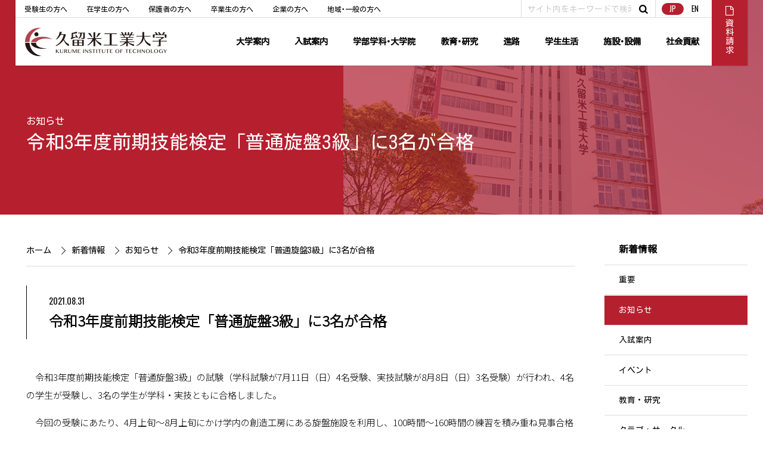

--- FILE ---
content_type: text/html;charset=UTF-8
request_url: https://www.kurume-it.ac.jp/news/333.html
body_size: 59783
content:
<!DOCTYPE HTML>
<html lang="ja">
<head>
<!-- Google Tag Manager -->
<script>(function(w,d,s,l,i){w[l]=w[l]||[];w[l].push({'gtm.start':
new Date().getTime(),event:'gtm.js'});var f=d.getElementsByTagName(s)[0],
j=d.createElement(s),dl=l!='dataLayer'?'&l='+l:'';j.async=true;j.src=
'https://www.googletagmanager.com/gtm.js?id='+i+dl;f.parentNode.insertBefore(j,f);
})(window,document,'script','dataLayer','GTM-TCPGDT8');</script>
<!-- End Google Tag Manager -->
<meta charset="utf-8">

<meta name="viewport" content="width=device-width,initial-scale=1,user-scalable=1">
<meta name="format-detection" content="telephone=no">
<meta http-equiv="X-UA-Compatible" content="IE=Edge" />
<meta name="google-site-verification" content="lrDpS66HPAS0Eu0u-fHXobma17-5DpIRt2Ng-JbvnrA" />
<meta name="copyright" content="COPYRIGHT (c) KURUME INSTITUTE OF TECHNOLOGY. ALL RIGHTS RESERVED.">
<meta name="description" content="ストーリーの、真ん中に。すべての学生が大勢のなかのひとりではなく、物語の主人公として過ごす4年間。学びや研究、さまざまなプロジェクトの中心となって物事に取り組めるからこそ、主体性と行動力を培われる。小人数だからこそ、学生一人ひとりが自ら考え、動き、悩んだり壁にぶつかったりしながら成長できる。小回りがきいて柔軟に対応できる大学だからこそ、直接地域の課題に触れ、スピード感を持って納得がいくまで挑戦できる。何事も自分のこととして取り組めるからこそ、学生それぞれが「私の物語」をつくり、その中心で輝くことができる。そんな環境がここにある。">
<meta name="keywords" content="">
<meta property="og:title" content="久留米工業大学">
<meta property="og:type" content="website">
<meta property="og:image" content="https://www.kurume-it.ac.jp/img/img_ogp.jpg">
<meta property="og:url" content="https://www.kurume-it.ac.jp/">
<meta property="og:site_name" content="久留米工業大学">
<meta property="og:description" content="ストーリーの、真ん中に。すべての学生が大勢のなかのひとりではなく、物語の主人公として過ごす4年間。学びや研究、さまざまなプロジェクトの中心となって物事に取り組めるからこそ、主体性と行動力を培われる。小人数だからこそ、学生一人ひとりが自ら考え、動き、悩んだり壁にぶつかったりしながら成長できる。小回りがきいて柔軟に対応できる大学だからこそ、直接地域の課題に触れ、スピード感を持って納得がいくまで挑戦できる。何事も自分のこととして取り組めるからこそ、学生それぞれが「私の物語」をつくり、その中心で輝くことができる。そんな環境がここにある。">
<!-- twitter -->
<meta name="twitter:card" content="summary_large_image">
<meta name="twitter:site" content="久留米工業大学">
<meta name="twitter:title" content="久留米工業大学 公式サイト">
<meta name="twitter:description" content="ストーリーの、真ん中に。すべての学生が大勢のなかのひとりではなく、物語の主人公として過ごす4年間。学びや研究、さまざまなプロジェクトの中心となって物事に取り組めるからこそ、主体性と行動力を培われる。小人数だからこそ、学生一人ひとりが自ら考え、動き、悩んだり壁にぶつかったりしながら成長できる。小回りがきいて柔軟に対応できる大学だからこそ、直接地域の課題に触れ、スピード感を持って納得がいくまで挑戦できる。何事も自分のこととして取り組めるからこそ、学生それぞれが「私の物語」をつくり、その中心で輝くことができる。そんな環境がここにある。">
<meta name="twitter:image" content="https://www.kurume-it.ac.jp/img/img_ogp.jpg"> 
<!-- twitter -->

<link rel="stylesheet" type="text/css" media="screen and (min-width:1024px),print" href="/css/style_pc.css?202509">
<link rel="stylesheet" type="text/css" media="screen and (max-width:1023px)" href="/css/style_sp.css?202509">
<link rel="stylesheet" type="text/css" media="screen,print" href="/css/article.css?202509">
<script type="text/javascript" src="//ajax.googleapis.com/ajax/libs/jquery/1.11.1/jquery.min.js"></script>
<script type="text/javascript" src="//cdnjs.cloudflare.com/ajax/libs/jquery-easing/1.3/jquery.easing.min.js"></script>
<script type="text/javascript" src="/js/jquery.ah-placeholder.js"></script>
<script type="text/javascript" src="/js/common.js"></script>
<script type="text/javascript" src="/js/analytics.js"></script>

<!--[if !IE]><!-->

<!--<![endif]-->
<!--[if lt IE 9]>
<script type="text/javascript" src="https://www.kurume-it.ac.jp/news/js/html5.js"></script>
<![endif]-->

<link rel="apple-touch-icon" sizes="180x180" href="/favicon/apple-touch-icon.png">
<link rel="icon" type="image/png" sizes="32x32" href="/favicon/favicon-32x32.png">
<link rel="icon" type="image/png" sizes="16x16" href="/favicon/favicon-16x16.png">
<link rel="manifest" href="/favicon/site.webmanifest">
<link rel="mask-icon" href="/favicon/safari-pinned-tab.svg" color="#b2444f">
<link rel="shortcut icon" href="/favicon/favicon.ico">
<meta name="msapplication-TileColor" content="#b91d47">
<meta name="msapplication-config" content="/favicon/browserconfig.xml">
<meta name="theme-color" content="#ffffff">

<!--
<script>
  (function(d) {
    var config = {
      kitId: 'wmm8yid',
      scriptTimeout: 3000,
      async: true
    },
    h=d.documentElement,t=setTimeout(function(){h.className=h.className.replace(/\bwf-loading\b/g,"")+" wf-inactive";},config.scriptTimeout),tk=d.createElement("script"),f=false,s=d.getElementsByTagName("script")[0],a;h.className+=" wf-loading";tk.src='https://use.typekit.net/'+config.kitId+'.js';tk.async=true;tk.onload=tk.onreadystatechange=function(){a=this.readyState;if(f||a&&a!="complete"&&a!="loaded")return;f=true;clearTimeout(t);try{Typekit.load(config)}catch(e){}};s.parentNode.insertBefore(tk,s)
  })(document);
</script>
-->

<!-- Global site tag (gtag.js) - Google Ads: 823883813 -->
<script async src="https://www.googletagmanager.com/gtag/js?id=AW-823883813"></script>
<script>
  window.dataLayer = window.dataLayer || [];
  function gtag(){dataLayer.push(arguments);}
  gtag('js', new Date());

  gtag('config', 'AW-823883813');
</script>

<!-- TETORI tag www.kurume-it.ac.jp form.e-v-o.jp -->
<script>
(function (w, d, s, u) {
  // TAG VERSION 1.00
  if (w._wsq_init_flg) {
    return false;
  }
  w._wsq_init_flg = true;
  _wsq = w._wsq || (_wsq = []);
  _wsq.push(['init', u, 1747]);
  _wsq.push(['domain', 'www.kurume-it.ac.jp']);
  _wsq.push(['domain', 'form.e-v-o.jp']);
  var a = d.createElement(s); a.async = 1; a.charset='UTF-8'; a.src = 'https://cdn.' + u + '/share/js/tracking.js';
  var b = d.getElementsByTagName(s)[0]; b.parentNode.insertBefore(a, b);
})(window, document, 'script', 'tetori.link');
</script>

<!-- TETORI conversion tag -->
<script>
(function (w) {
  _wsq = w._wsq || (_wsq = []);
  _wsq.push(['conversion']);
})(window);
</script>


<title>久留米工業大学新着情報|お知らせ|令和3年度前期技能検定「普通旋盤3級」に3名が合格</title>

</head>
<body data-id="id17" data-url="333" data-directory="news">
<!-- Google Tag Manager (noscript) -->
<noscript><iframe src="https://www.googletagmanager.com/ns.html?id=GTM-TCPGDT8"
height="0" width="0" style="display:none;visibility:hidden"></iframe></noscript>
<!-- End Google Tag Manager (noscript) -->
<header>
    <div id="sHd">
        <div class="hum"><a href="javascript:void(0);"></a></div>
        <div class="log"><a href="./"><img src="/img/common/logo.png" alt="久留米工業大学"/></a></div>
        <div class="sea"><a href="javascript:void(0);"></a></div>
    </div>
    <div id="Sh">
        <div class="cls"><a href="javascript:void(0);"></a></div>
        <div class="search">
            <form method="get" action="https://www.google.co.jp/search" target="_blank">
              <input type="text" name="q" value="" class="SRT" placeholder="サイト内をキーワードで検索"><input type="submit" name="btnG" value="s">
              <input type="hidden" name="hl" value="ja">
              <input type="hidden" name="ie" value="utf-8">
              <input type="hidden" name="sitesearch" value="https://www.kurume-it.ac.jp" checked="checked">
              <input type="hidden" name="domains" value="https://www.kurume-it.ac.jp">
            </form>
        </div>
    </div>
    <div id="Hd">
        <div class="cls"><a href="javascript:void(0);"></a></div>
        <div class="-B">
        <h1><a href="/"><img src="/img/common/logo.png" alt="久留米工業大学"/></a></h1>
        <div class="global-nav">
            <ul>
                <li class="home"><a href="/">ホーム</a></li>
                <li><a href="/daigaku/">大学案内</a><ul>
<li><a href="/daigaku/gakucho.html">学長メッセージ</a></li>
<li><a href="/daigaku/gaiyo_enkaku.html">大学概要</a>
<ol>
<li><a href="/daigaku/gaiyo_enkaku.html">沿革･歴代理事長及び学長</a></li>
<li><a href="/daigaku/gaiyo_ruikei.html">学生･教職員･卒業生累計</a></li>
<li><a href="/daigaku/gaiyo_soshiki.html">大学組織</a></li>
<li><a href="/daigaku/gaiyo_kengaku.html">建学の精神･教育理念･目的･ビジョン</a></li>
<li><a href="/daigaku/gaiyo_policy.html">３つのポリシー</a></li>
<li><a href="/daigaku/gaiyo_application.html">申請関係</a></li>
<li><a href="/daigaku/pdf/assessment_policy.pdf" target="_blank">アセスメントポリシー</a></li>
<li><a href="/daigaku/pdf/assessment_policy_efforts.pdf" target="_blank">アセスメントに関する取り組み体制</a></li>
<li><a href="/daigaku/pdf/globalization_policy.pdf" target="_blank">グローバル化ポリシー</a></li>
<li><a href="/daigaku/pdf/R6houkokusyo.pdf" target="_blank">財務情報</a></li>
<li><a href="/daigaku/pdf/kenkyuhi_2023.pdf" target="_blank">公的研究費等の取扱いについて</a></li>
<li><a href="/daigaku/pdf/etc_usage_manual.pdf" target="_blank">公的研究費等使用マニュアル</a></li>
<li><a href="/daigaku/pdf/gakusoku.pdf" target="_blank">大学学則</a></li>
<li><a href="/daigaku/pdf/daigakuin.pdf" target="_blank">大学院学則</a></li>
<li><a href="/daigaku/gaiyo_joho.html">情報公開</a></li>
<li><a href="/daigaku/gaiyo_gakuenka.html">学園歌</a></li>
</ol>
</li>
<li><a href="/daigaku/torikumi_hyoka.html">大学評価</a>
<ol>
<!--<li><a href="/daigaku/torikumi_hyoka.html">大学評価</a></li>-->
<li><a href="/daigaku/torikumi_joho.html">情報化への取り組み</a></li>
<li><a href="/daigaku/torikumi_kojin.html">個人情報保護への取り組み</a></li>

<li><a href="/daigaku/torikumi_remedial.html">リメディアル教育</a></li>
<li><a href="/daigaku/torikumi_shinsetsu.html">新設学科の設置認可関係</a></li>

</ol>
</li>
<li><a href="/daigaku/campus_mukaino.html">キャンパス･交通案内</a>
<ol>
<li><a href="/daigaku/campus_mukaino.html">向野キャンパス</a></li>
<li><a href="/daigaku/campus_nakaoyama.html">中尾山キャンパス</a></li>
<li><a href="/daigaku/campus_kotsu.html">交通案内</a></li>
</ol>
</li>
<li><a href="/daigaku/2027vision.html">2027年 ビジョン</a></li>
<li><a href="/daigaku/governance_code.html">私立大学ガバナンス・コード 点検結果報告書</a></li>
<li><a href="/daigaku/emblem.html">校章・コミュニケーションマーク</a></li>
<li><a href="/daigaku/branding.html">私立大学研究ブランディング事業</a></li>
<li><a href="/daigaku/ai_education_program.html">数理・データサイエンス・AI教育プログラム</a></li>
<li><a href="/daigaku/chiiki_kokusai.html">地域連携･国際交流</a>
<ol>
<li><a href="/daigaku/chiiki_kokusai.html">国際交流</a></li>
<li><a href="/daigaku/chiiki_sangaku.html">産学官連携</a></li>
<li><a href="/daigaku/chiiki_koutou.html">高等教育コンソーシアム久留米</a></li>
</ol>
</li>
<li><a href="/daigaku/kouenkai.html">後援会案内</a></li>
<li><a href="/daigaku/group.html">法人グループ</a></li>
<li><a href="/daigaku/media.html">出版物･メディアライブラリー</a></li>
<li><a href="/daigaku/saiyo.html">教職員採用情報 </a>
<ol>
<li><a href="/daigaku/saiyo.html">教職員採用情報</a></li>
<li><a href="/daigaku/kyoiku_saiyo_2026_01.html">工学部 機械システム工学科 教授・准教授・講師 公募</a></li>
<li><a href="/daigaku/kyoiku_saiyo_2025_06.html">大学院工学研究科 電子情報システム工学専攻 教授・准教授・講師・助教 公募</a></li>
</ol>
</li>
<li><a href="/daigaku/shinto_2022.html">新棟情報</a></li>
<li><a href="/daigaku/torikumi_kifu.html">寄付金のお願い</a>
<ol>
<li><a href="/daigaku/torikumi_kifu.html">寄付金のお願い</a></li>
<li><a href="/daigaku/personal.html">ご寄付のみなさま（10万円以下）</a></li>
</ol>
</li>
</ul></li>
                <li><a href="/nyushi/">入試案内</a><ul>
<li><a href="/nyushi/gaiyo.html">入試概要</a>
<ol>
<li><a href="/nyushi/gaiyo.html">入試概要</a></li>
<li><a href="/nyushi/gaiyo_ao.html">総合型選抜</a></li>
<li><a href="/nyushi/gaiyo_suisen.html">学校推薦型選抜</a></li>
<li><a href="/nyushi/gaiyo_ippan.html">一般選抜</a></li>
<li><a href="/nyushi/gaiyo_center.html">大学入学共通テスト利用選抜</a></li>
<li><a href="/nyushi/gaiyo_shakaijin.html">社会人選抜</a></li>
<li><a href="/nyushi/gaiyo_gaikokujin.html">外国人留学生選抜</a></li>
<li><a href="/nyushi/gaiyo_hennyu.html">編入学選抜</a></li>
<li><a href="/nyushi/gaiyo_in.html">大学院入試</a></li>
<li style="margin-left:10px;"><a href="/nyushi/gaiyo_in_r8.html">令和8（2026）年度工学研究科（修士課程）入学者選抜</a></li>
<li style="margin-left:10px;"><a href="/nyushi/gaiyo_in_r7.html">令和7（2025）年度 秋季入学 工学研究科（修士課程）入学者選抜</a></li>
</ol>
</li>
<li><a href="/nyushi/internet_ap.html">Web出願（インターネット出願） </a>
<ol>
<li><a href="/nyushi/internet_ap.html">Web出願（インターネット出願）</a></li>
<li><a href="/nyushi/web_shorui.html">Web出願必要書類</a></li>
</ol>
</li>
<li><a href="/nyushi/joho.html">入試最新情報</a></li>
<li><a href="/daigaku/gaiyo_policy.html">3つのポリシー</a></li>
<li><a href="/nyushi/shiken.html">入学試験地</a></li>
<li><a href="/nyushi/gakuhi_jugyo_r6.html">学納金･入学手続</a>
<ol>
<li><a href="/nyushi/gakuhi_jugyo_r6.html">授業料等納入金</a></li>
<!--<li><a href="/nyushi/gakuhi_jugyo.html">授業料等納入金</a></li>-->
<li><a href="/nyushi/gakuhi_jitai.html">入学辞退の取り扱い</a></li>
<li><a href="/nyushi/gakuhi_law.html">法令の改正について</a></li>
</ol>
</li>
<li><a href="/gakusei/shogaku.html">奨学金</a></li>
<li><a href="/nyushi/qa.html">入試Q&amp;A</a></li>
<li><a href="/nyushi/kekka.html">入試結果</a></li>
<li><a href="/nyushi/guidance.html">進学ガイダンス</a></li>
<li><a href="/nyushi/otoiawase.html">入試に関するお問い合わせ</a></li>
<li><a href="/nyushi/shiryo.html">資料請求</a></li>
<li><a href="/jukensei/" target="_blank">受験生向けサイト</a></li>
<li><a href="/nyushi/pdf/yoko_2026.pdf" target="_blank">令和8（2026）年度入学選抜実施要項</a></li>
<li><a href="/nyushi/pdf/yoko_in_2026.pdf" target="_blank">大学院 令和8（2026）年度 入学者選抜実施要項</a></li>
<li><a href="/nyushi/pdf/r7_nyushi_kamoku.pdf" target="_blank">令和7（2025）年度以降の入学者選抜における出題教科・出題科目について（予告）</a></li>
<li><a href="/nyushi/pdf/international_guidebook.pdf" target="_blank">留学生ガイドブック</a></li>
<li><a href="/oc_lp/" target="_blank">オープンキャンパス</a></li>
</ul></li>
                <li><a href="/gakubu/">学部学科･大学院</a><ul>
<li class="Ki"><a href="/gakubu/kikai_shokai.html">機械システム工学科</a>
<ol>
<li><a href="/gakubu/kikai_shokai.html">学科紹介</a></li>
<li><a href="/gakubu/kikai_tokushoku.html">学科の特色</a></li>
<li><a href="/gakubu/curriculum.html#kikai">カリキュラム</a></li>
<li><a href="/gakubu/kikai_course1.html">コース紹介：機械デザインコース</a></li>
<li><a href="/gakubu/kikai_course2.html">コース紹介：ロボティクスコース</a></li>
<li><a href="/gakubu/shikaku.html#kikai">目標とする資格</a></li>
<li><a href="/gakubu/shushoku.html#kikai-jisseki">就職実績</a></li>
<li><a href="/gakubu/kikai_kyoin.html">教員紹介</a></li>
<li><a href="https://www.kurume-it.ac.jp/kikai/index.html" target="_blank">学科オリジナルサイト</a></li>
</ol>
</li>
<li class="Ko"><a href="/gakubu/kotsu_shokai.html">交通機械工学科</a>
<ol>
<li><a href="/gakubu/kotsu_shokai.html">学科紹介</a></li>
<li><a href="/gakubu/kotsu_tokushoku.html">学科の特色</a></li>
<li><a href="/gakubu/curriculum.html#kotsu">カリキュラム</a></li>
<li><a href="/gakubu/kotsu_course3.html">コース紹介：航空宇宙システム工学コース</a></li>
<li><a href="/gakubu/kotsu_course4.html">コース紹介：モビリティデザインコース</a></li>
<li><a href="/gakubu/shikaku.html#kotsu">目標とする資格</a></li>
<li><a href="/gakubu/shushoku.html#kotsu-jisseki">就職実績</a></li>
<li><a href="/gakubu/koutsu_kyoin.html">教員紹介</a></li>
<li><a href="https://www.mob.kurume-it.ac.jp/" target="_blank">学科オリジナルサイト</a></li>
</ol>
</li>
<li class="Ke"><a href="/gakubu/kenchiku_shokai.html">建築･設備工学科</a>
<ol>
<li><a href="/gakubu/kenchiku_shokai.html">学科紹介</a></li>
<li><a href="/gakubu/kenchiku_tokushoku.html">学科の特色</a></li>
<li><a href="/gakubu/curriculum.html#kenchiku">カリキュラム</a></li>
<li><a href="/gakubu/kenchiku_course1.html">コース紹介：建築デザインコース</a></li>
<li><a href="/gakubu/kenchiku_course2.html">コース紹介：設備デザインコース</a></li>
<li><a href="/gakubu/shikaku.html#kenchiku">目標とする資格</a></li>
<li><a href="/gakubu/shushoku.html#kensetsu-jisseki">就職実績</a></li>
<li><a href="/gakubu/kenchiku_kyoin.html">教員紹介</a></li>
<li><a href="http://kurumeittest.html.xdomain.jp/index.html" target="_blank">学科オリジナルサイト</a></li>
</ol>
</li>
<li class="Jo"><a href="/gakubu/joho_shokai.html">情報ネットワーク工学科</a>
<ol>
<li><a href="/gakubu/joho_shokai.html">学科紹介</a></li>
<li><a href="/gakubu/joho_tokushoku.html">学科の特色</a></li>
<li><a href="/gakubu/curriculum.html#joho">カリキュラム</a></li>
<li><a href="/gakubu/joho_course3.html">コース紹介：ソフトウェアコース</a></li>
<li><a href="/gakubu/joho_course4.html">コース紹介：ハードウェアコース</a></li>
<li><a href="/gakubu/joho_course1.html">コース紹介：ビジュアルコンテンツコース</a></li>
<li><a href="/gakubu/shikaku.html#joho">目標とする資格</a></li>
<li><a href="/gakubu/shushoku.html#joho-jisseki">就職実績</a></li>
<li><a href="/gakubu/joho_kyoin.html">教員紹介</a></li>
<li><a href="/in/" target="_blank">学科オリジナルサイト</a></li>
</ol>
</li>
<li class="Ky"><a href="/gakubu/kyoiku_shokai.html">教育創造工学科</a>
<ol>
<li><a href="/gakubu/kyoiku_shokai.html">学科紹介</a></li>
<li><a href="/gakubu/kyoiku_tokushoku.html">学科の特色</a></li>
<li><a href="/gakubu/curriculum.html#kyoiku">カリキュラム</a></li>
<li><a href="/gakubu/kyoiku_course1.html">コース紹介：数学コース</a></li>
<li><a href="/gakubu/kyoiku_course2.html">コース紹介：理科コース</a></li>
<!--<li><a href="/gakubu/kyoiku_course3.html">コース紹介：情報コース</a></li>-->
<li><a href="/gakubu/shikaku.html#kyoiku">目標とする資格</a></li>
<li><a href="/gakubu/kyoiku_kyoin.html">教員紹介</a></li>
<li><a href="/gakubu/shushoku.html#kyoiku-jisseki">就職実績</a></li>
<li><a href="http://www.la.kurume-it.ac.jp/kyoiku/default.htm" target="_blank">学科オリジナルサイト</a></li>
</ol>
</li>
<li><a href="/gakubu/kyoin.html">教員紹介 </a></li>
<li><a href="/gakubu/shikaku.html">目標とする資格</a></li>
<li><a href="/gakubu/shushoku.html">就職実績</a></li>
<li><a href="/gakubu/kyoshoku.html">教職課程</a></li>
<li><a href="/gakubu/curriculum.html">カリキュラム一覧</a></li>
	
<li><a href="/gakubu/outline_info.html">大学院紹介</a>
<ol>
<li><a href="/gakubu/outline_info.html">大学院概要</a></li>
<li><a href="/gakubu/kamoku_in.html">大学院科目等履修生制度のご案内</a></li>
<li><a href="/gakubu/programs_in.html">副専攻プログラム</a></li>
<li><a href="/gakubu/voice.html">修士学生の声</a></li>
<li><a href="/gakubu/financial_plan.html">ファイナンシャル・プランについて</a></li>
</ol>
</li>
	
<li><a href="/gakubu/energy_shokai.html">大学院：エネルギーシステム工学専攻</a>
<ol>
<li><a href="/gakubu/energy_shokai.html">専攻紹介</a></li>
<li><a href="/gakubu/energy_tokushoku.html">専攻の特色</a></li>
<li><a href="/gakubu/curriculum.html#energy">カリキュラム</a></li>
<li><a href="/gakubu/energy_kyoin.html">教員紹介</a></li>
</ol>
</li>
<li><a href="/gakubu/denshi_shokai.html">大学院：電子情報システム工学専攻</a>
<ol>
<li><a href="/gakubu/denshi_shokai.html">専攻紹介</a></li>
<li><a href="/gakubu/denshi_tokushoku.html">専攻の特色</a></li>
<li><a href="/gakubu/curriculum.html#denshi">カリキュラム</a></li>
<li><a href="/gakubu/denshi_kyoin.html">教員紹介</a></li>
</ol>
</li>
<li><a href="/gakubu/jidosha_shokai.html">大学院：モビリティシステム工学専攻</a>
<ol>
<li><a href="/gakubu/jidosha_shokai.html">専攻紹介</a></li>
<li><a href="/gakubu/jidosha_tokushoku.html">専攻の特色</a></li>
<li><a href="/gakubu/curriculum.html#jidosha">カリキュラム</a></li>
<li><a href="/gakubu/jidosha_kyoin.html">教員紹介</a></li>
</ol>
</li>
<li><a href="/gakubu/daigakuin_kyoin.html">大学院：教員紹介</a>
<ol>
<li><a href="/gakubu/energy_kyoin.html">エネルギーシステム工学専攻 </a></li>
<li><a href="/gakubu/denshi_kyoin.html">電子情報システム工学専攻 </a></li>
<li><a href="/gakubu/jidosha_kyoin.html">モビリティシステム工学専攻 </a></li>
</ol>
</li>
</ul>
</li>
                <li><a href="/kenkyu/">教育･研究</a><ul>
<li><a href="https://le-design.jp/iml.jp/" target="_blank">インテリジェントモビリティ研究所</a></li>
<li><a href="http://aail.kurume-it.ac.jp/" target="_blank">AI応用研究所</a></li>
<li><a href="/kenkyu/joho.html">教育研究活動ニュース</a></li>
<li><a href="/teacher_search/index.html" target="_blank">教員･研究シーズ検索</a></li>
<li><a href="/kenkyu/pickup.html">研究ピックアップ</a></li>
<li><a href="/kenkyu/ir.html">IR（Institutional Research）</a></li>
</ul></li>
                <li><a href="/shinro/">進路</a><ul>
<li><a href="/shinro/career.html">キャリアサポートセンター</a></li>
<li><a href="/shinro/shien.html">就職支援</a></li>
<li><a href="/gakubu/shushoku.html">就職実績</a></li>
<li><a href="/shinro/schedule.html">就職スケジュール</a></li>
<li><a href="/shinro/qa.html">就職Q&amp;A</a></li>
<li><a href="/shinro/kyujin.html">求人状況</a></li>
<li><a href="/shinro/links.html">求人情報サイトリンク集</a></li>
<li><a href="/shinro/kigyo.html">企業の方へ</a>
<ol>
<li><a href="/shinro/kigyo.html">企業の方へ</a></li>
<li><a href="/shinro/job_posting.html">求人票受付</a></li>
<li><a href="/shinro/briefing_session.html">単独企業説明会申込み</a></li>
</ol>
</li>
<li><a href="/shinro/pdf/license_list.pdf" target="_blank">資格取得一覧</a></li>
</ul></li>
                <li><a href="/gakusei/">学生生活</a><ul>
<li><a href="/gakusei/schedule.html">キャンパススケジュール</a></li>
<li><a href="/gakusei/koyomi.html">学年暦</a></li>
<li><a href="/gakusei/commons.html">ラーニングコモンズ</a></li>
<li><a href="/gakusei/club_list.html">クラブ･サークル活動</a>
<ol>
<li><a href="/gakusei/club_list.html">クラブ･サークル一覧</a></li>
<li><a href="/gakusei/club_news.html">クラブ･サークルニュース</a></li>
</ol>
</li>
<li><a href="/gakusei/shinsei_zaigaku.html">各種申請･手続き</a>
<ol>
<li><a href="/gakusei/shinsei_zaigaku.html">在学生用各種証明書</a></li>
<li><a href="/gakusei/shinsei_sotsugyo.html">各種証明書発行の手続きについて（卒業生･離籍者）</a></li>
<li><a href="/gakusei/shinsei_kyugaku.html">休学</a></li>
<li><a href="/gakusei/shinsei_taigaku.html">退学</a></li>
<li><a href="/gakusei/shinsei_joseki.html">除籍</a></li>
</ol>
</li>
<li><a href="/gakusei/shogaku.html">奨学金制度</a>
<ol>
<li><a href="/gakusei/shogaku.html">奨学金について</a></li>
<li><a href="/gakusei/shogaku_zai.html">在学生向け奨学金</a></li>
<li><a href="/gakusei/shogaku_shin.html">新入生向け奨学金（スカラシップ）</a></li>
<li><a href="/gakusei/shogakin_shienkiko.html">日本学生支援機構奨学金・都道府県、市町村、諸団体奨学金</a></li>
<li><a href="/gakusei/gakuseitetsuduki.html">高等教育の修学支援新制度における本学での手続きについて</a></li>
</ol>
</li>
<li><a href="/gakusei/shikaku_group.html">資格取得支援</a>
<ol>
<li><a href="/gakusei/shikaku_group.html">グループ校で資格取得</a></li>
<li><a href="/gakusei/shikaku_shien.html">授業での資格支援</a></li>
</ol>
</li>
<li><a href="/gakusei/tani.html">単位互換制度</a></li>
<li><a href="/gakusei/support_sodan.html">学生生活サポート</a>
<ol>
<li><a href="/gakusei/support_sodan.html">学生相談室</a></li>
<li><a href="/gakusei/support_about.html">学生相談について</a></li>
<li><a href="/gakusei/support_imu.html">医務室･健康診断</a></li>
<li><a href="/gakusei/support_shokudo.html">学生食堂</a></li>
<li><a href="/gakusei/support_ryo.html">学生寮</a></li>
<li><a href="/gakusei/support_geshuku.html">アパートの紹介</a></li>
<li><a href="/gakusei/support_loan.html">提携教育ローン</a></li>
<li><a href="/gakusei/support_kinkyu.html">緊急時の授業･学内定期試験の取扱い</a></li>
<li><a href="/shinro/career.html">キャリアサポートセンター</a></li>
<li><a href="/gakusei/pdf/anzentebiki_2020.pdf" target="_blank">安全の手引き</a></li>
<li><a href="/gakusei/pdf/shogai_guid.pdf" target="_blank">障がい学生支援ガイドライン</a></li>
</ol>
</li>
<li><a href="/gakusei/kikan.html">基幹教育センター</a></li>
</ul></li>
                <li><a href="/shisetsu/">施設･設備</a><ul>
<li><a href="/shinto/" target="_blank">100号館（テクノみらい館）</a></li>
<li><a href="https://le-design.jp/iml.jp/" target="_blank">インテリジェント･モビリティ研究所</a></li>
<li><a href="http://aail.kurume-it.ac.jp/" target="_blank">AI応用研究所</a></li>
<li><a href="https://www.kurume-it.ac.jp/AMC/" target="_blank">学術情報センター（図書館・情報館）</a></li>
<li><a href="/shisetsu/renkei_center.html">地域連携センター</a>
	<ol>
    <li><a href="/shisetsu/renkei_center.html">地域連携センター</a></li>
	<li><a href="/shisetsu/renkei.html">地域連携推進室</a></li>
	</ol>
</li>
<li><a href="/shisetsu/monocenter.html">ものづくりセンター</a></li>
<li><a href="/shisetsu/robot.html">教育研究施設･設備</a>
	<ol>
	<li><a href="/shisetsu/robot.html">ロボット教育用マルティメディア演習室･開発室</a></li>
	<li><a href="/shisetsu/aec.html">航空宇宙実習棟</a></li>
	<li><a href="/shinro/career.html">キャリアサポートセンター</a></li>
	<li><a href="/shisetsu/rika.html">理科実験室</a></li>
	<li><a href="/shisetsu/robotkobo.html">ロボット工房</a></li>
	<li><a href="/shisetsu/taiyo.html">太陽光発電システム</a></li>
	</ol>
</li>
<li><a href="/shisetsu/shisetsu.html">学生生活･厚生施設･設備</a></li>
<li><a href="/daigaku/campus_mukaino.html">学内マップ</a></li>
</ul></li>
                <li><a href="/shakai/">社会貢献</a><ul>
<li><a href="/shisetsu/renkei_center.html">地域連携センター</a></li>
<li><a href="/shakai/shogai_kokai.html">生涯学習</a>
<ol>
<li><a href="/shakai/shogai_kokai.html">公開講座プログラム</a></li>
<li><a href="/shakai/course_certification.html">履修証明プログラム</a></li>
<li><a href="/shakai/shogai_koen.html">公開講座･講演会</a></li>
<li><a href="/shakai/shogai_kamoku.html">科目等履修生･研究生になるには</a></li>
</ol></li>
<li><a href="/shakai/ichi.html">一日大学生･出張講義･施設見学会（高等学校対象） </a></li>
<li><a href="/shakai/kodai.html">高大連携授業</a></li>
<!--<li><a href="/shakai/shuccho.html">出張講義 </a></li>-->
<!--<li><a href="/shakai/menkyo.html">教員免許状更新講習</a></li>-->
</ul></li>
        </ul>
    </div>
    </div><!--B-->
    <div class="-T">
        <div class="target-nav">
            <ul>
                <li><a href="/jukensei/">受験生の方へ</a></li>
                <li><a href="/taisho/zaigaku.html">在学生の方へ</a></li>
                <li><a href="/taisho/hogosha.html">保護者の方へ</a></li>
                <li><a href="/taisho/sotsugyo.html">卒業生の方へ</a></li>
                <li><a href="/taisho/kigyo.html">企業の方へ</a></li>
                <li><a href="/taisho/chiiki.html">地域･一般の方へ</a></li>
            </ul>
        </div>
        <div class="search">
            <form method="get" action="https://www.google.co.jp/search" target="_blank">
              <input type="text" name="q" value="" class="SRT" placeholder="サイト内をキーワードで検索"><input type="submit" name="btnG" value="s">
              <input type="hidden" name="hl" value="ja">
              <input type="hidden" name="ie" value="utf-8">
              <input type="hidden" name="sitesearch" value="https://www.kurume-it.ac.jp" checked="checked">
              <input type="hidden" name="domains" value="https://www.kurume-it.ac.jp">
            </form>
        </div>
        <div class="language">
            <ul>
                <li class="current"><a href="/">JP</a></li>
                <li><a href="/english/">EN</a></li>
            </ul>
        </div>
        <div class="document">
            <div><a href="/nyushi/shiryo.html"><span>資料請求</span></a></div>
        </div>
    </div><!--T-->
    <div class="-S">
        <ul>
            <li><a href="/news/">新着情報</a></li>
            <li><a href="/daigaku/campus_kotsu.html">交通アクセス</a></li>
            <li><a href="/info/contact.html">お問い合せ</a></li>
            <li><a href="https://portal.kurume-it.ac.jp/uprx/" target="_blank">学内サイト<small>（数学システム）</small></a></li>
            <li><a href="https://www.kurume-it.ac.jp/syllabus_sys/index.php" target="_blank">シラバス検索<span style="font-size: 80%;margin-left: 10px;">2023年度以前はこちら</span></a></li>
            <li><a href="https://portal.kurume-it.ac.jp/uprx/up/pk/pky001/Pky00101.xhtml?guestlogin=Kmh006" target="_blank">シラバス検索<span style="font-size: 80%;margin-left: 10px;">2024年度以降はこちら</span></a></li>
            <li class="another_link"><a href="https://el.kurume-it.ac.jp/login/" translate="_blank">遠隔授業サイト Moodle</a></li>
        </ul>
        <ul>
            <li><a href="/daigaku/group.html">グループ校</a></li>
            <li><a href="/info/sitepolicy.html">サイトポリシー</a></li>
            <li><a href="/daigaku/torikumi_kojin.html">個人情報保護方針</a></li>
            <li><a href="/info/links.html">リンク</a></li>
            <li><a href="/sitemap/">サイトマップ</a></li>
        </ul>
    </div><!--S-->
</div>
</header>
<div id="Tt">
    <div>
        <dl>
            <dt><span><a href="https://www.kurume-it.ac.jp/news/post_20200448.html">お知らせ</a></span>
</dt>
            <dd><h1>令和3年度前期技能検定「普通旋盤3級」に3名が合格</h1></dd>
        </dl>
    </div>
          <figure><img src="/img/title_92.jpg" alt=""/></figure>
    
</div>
<div id="Main">
<div id="Doc">
<div id="Pan">
<p>
<span><a href="/">ホーム</a></span>
<span><a href="https://www.kurume-it.ac.jp/news/">新着情報</a></span> 
<span><a href="https://www.kurume-it.ac.jp/news/Pg100100/">お知らせ</a></span>
<span>令和3年度前期技能検定「普通旋盤3級」に3名が合格</span>
</p>
</div>

<article>
<h1>久留米工業大学</h1>
<h2>新着情報</h2>
<span class="ND">2021.08.31</span>
<h3>令和3年度前期技能検定「普通旋盤3級」に3名が合格</h3>
<p>　令和3年度前期技能検定「普通旋盤3級」の試験（学科試験が7月11日（日）4名受験、実技試験が8月8日（日）3名受験）が行われ、4名の学生が受験し、3名の学生が学科・実技ともに合格しました。</p>
<p>　今回の受験にあたり、4月上旬～8月上旬にかけ学内の創造工房にある旋盤施設を利用し、100時間～160時間の練習を積み重ね見事合格にいたりました。</p>
<p>　久留米工業大学では、コロナ禍における活動制限がかかる中で、可能な限り学生の資格取得の支援を行っています。</p>
<p></p>
<p><img src="https://www.kurume-it.ac.jp/news/assets_c/2021/08/2021%E6%8A%80%E6%A4%9C%E7%B7%B4%E7%BF%92%E9%A2%A8%E6%99%AF%EF%BC%92-thumb-autox355-14299.jpg" width="200" height="355" alt="" class="mt-image-left" style="float: left; margin: 0 20px 20px 0;" /></p>
</article>
</div><!--Doc-->
<div id="Sub">
  <p><a href="#">新着情報</a></p>
  <ul>
<li><a href="/news/important/">重要</a></li>
<li><a href="/news/Pg100100/">お知らせ</a></li>
<li><a href="/news/Pg100300/">入試案内</a></li>
<li><a href="/news/Pg100200/">イベント</a></li>
<li><a href="/news/Pg100700/">教育・研究</a></li>
<li><a href="/news/Pg100400/">クラブ・サークル</a></li>
<li><a href="/news/Pg100500/">地域連携</a></li>
<li><a href="/news/Pg100900/">メディア情報</a></li>
</ul>
</div>
</div><!--Main-->
<div id="Dr">
    <div class="request-doc">
        <dl>
            <dt>資料請求</dt>
            <dd>工学を学ぶことは「ものづくり」の楽しさを学ぶこと。<br>
先人たちの「ものづくり」の魂を受け継ぎながら、明るい未来へとつないでいく、<br>
久留米工業大学についての詳しい資料をお送り致します。</dd>
        </dl>
        <figure><img src="/img/common/pamp.jpg?2025" alt=""/></figure>
    </div>
    <div class="request-btn"><a href="/nyushi/shiryo.html">資料請求する</a></div>
</div>
<footer>
<div id="Sm">
    <div class="sitemap">
    <div class="-sm01">
        <p>大学案内</p>
        <ul>
<li><a href="/daigaku/gakucho.html">学長メッセージ</a></li>
<li><a href="/daigaku/gaiyo_enkaku.html">大学概要</a>
<ol>
<li><a href="/daigaku/gaiyo_enkaku.html">沿革･歴代理事長及び学長</a></li>
<li><a href="/daigaku/gaiyo_ruikei.html">学生･教職員･卒業生累計</a></li>
<li><a href="/daigaku/gaiyo_soshiki.html">大学組織</a></li>
<li><a href="/daigaku/gaiyo_kengaku.html">建学の精神･教育理念･目的･ビジョン</a></li>
<li><a href="/daigaku/gaiyo_policy.html">３つのポリシー</a></li>
<li><a href="/daigaku/gaiyo_application.html">申請関係</a></li>
<li><a href="/daigaku/pdf/assessment_policy.pdf" target="_blank">アセスメントポリシー</a></li>
<li><a href="/daigaku/pdf/assessment_policy_efforts.pdf" target="_blank">アセスメントに関する取り組み体制</a></li>
<li><a href="/daigaku/pdf/globalization_policy.pdf" target="_blank">グローバル化ポリシー</a></li>
<li><a href="/daigaku/pdf/R6houkokusyo.pdf" target="_blank">財務情報</a></li>
<li><a href="/daigaku/pdf/kenkyuhi_2023.pdf" target="_blank">公的研究費等の取扱いについて</a></li>
<li><a href="/daigaku/pdf/etc_usage_manual.pdf" target="_blank">公的研究費等使用マニュアル</a></li>
<li><a href="/daigaku/pdf/gakusoku.pdf" target="_blank">大学学則</a></li>
<li><a href="/daigaku/pdf/daigakuin.pdf" target="_blank">大学院学則</a></li>
<li><a href="/daigaku/gaiyo_joho.html">情報公開</a></li>
<li><a href="/daigaku/gaiyo_gakuenka.html">学園歌</a></li>
</ol>
</li>
<li><a href="/daigaku/torikumi_hyoka.html">大学評価</a>
<ol>
<!--<li><a href="/daigaku/torikumi_hyoka.html">大学評価</a></li>-->
<li><a href="/daigaku/torikumi_joho.html">情報化への取り組み</a></li>
<li><a href="/daigaku/torikumi_kojin.html">個人情報保護への取り組み</a></li>

<li><a href="/daigaku/torikumi_remedial.html">リメディアル教育</a></li>
<li><a href="/daigaku/torikumi_shinsetsu.html">新設学科の設置認可関係</a></li>

</ol>
</li>
<li><a href="/daigaku/campus_mukaino.html">キャンパス･交通案内</a>
<ol>
<li><a href="/daigaku/campus_mukaino.html">向野キャンパス</a></li>
<li><a href="/daigaku/campus_nakaoyama.html">中尾山キャンパス</a></li>
<li><a href="/daigaku/campus_kotsu.html">交通案内</a></li>
</ol>
</li>
<li><a href="/daigaku/2027vision.html">2027年 ビジョン</a></li>
<li><a href="/daigaku/governance_code.html">私立大学ガバナンス・コード 点検結果報告書</a></li>
<li><a href="/daigaku/emblem.html">校章・コミュニケーションマーク</a></li>
<li><a href="/daigaku/branding.html">私立大学研究ブランディング事業</a></li>
<li><a href="/daigaku/ai_education_program.html">数理・データサイエンス・AI教育プログラム</a></li>
<li><a href="/daigaku/chiiki_kokusai.html">地域連携･国際交流</a>
<ol>
<li><a href="/daigaku/chiiki_kokusai.html">国際交流</a></li>
<li><a href="/daigaku/chiiki_sangaku.html">産学官連携</a></li>
<li><a href="/daigaku/chiiki_koutou.html">高等教育コンソーシアム久留米</a></li>
</ol>
</li>
<li><a href="/daigaku/kouenkai.html">後援会案内</a></li>
<li><a href="/daigaku/group.html">法人グループ</a></li>
<li><a href="/daigaku/media.html">出版物･メディアライブラリー</a></li>
<li><a href="/daigaku/saiyo.html">教職員採用情報 </a>
<ol>
<li><a href="/daigaku/saiyo.html">教職員採用情報</a></li>
<li><a href="/daigaku/kyoiku_saiyo_2026_01.html">工学部 機械システム工学科 教授・准教授・講師 公募</a></li>
<li><a href="/daigaku/kyoiku_saiyo_2025_06.html">大学院工学研究科 電子情報システム工学専攻 教授・准教授・講師・助教 公募</a></li>
</ol>
</li>
<li><a href="/daigaku/shinto_2022.html">新棟情報</a></li>
<li><a href="/daigaku/torikumi_kifu.html">寄付金のお願い</a>
<ol>
<li><a href="/daigaku/torikumi_kifu.html">寄付金のお願い</a></li>
<li><a href="/daigaku/personal.html">ご寄付のみなさま（10万円以下）</a></li>
</ol>
</li>
</ul>
    </div>
    <div class="-sm02">
        <p>入試案内</p>
        <ul>
<li><a href="/nyushi/gaiyo.html">入試概要</a>
<ol>
<li><a href="/nyushi/gaiyo.html">入試概要</a></li>
<li><a href="/nyushi/gaiyo_ao.html">総合型選抜</a></li>
<li><a href="/nyushi/gaiyo_suisen.html">学校推薦型選抜</a></li>
<li><a href="/nyushi/gaiyo_ippan.html">一般選抜</a></li>
<li><a href="/nyushi/gaiyo_center.html">大学入学共通テスト利用選抜</a></li>
<li><a href="/nyushi/gaiyo_shakaijin.html">社会人選抜</a></li>
<li><a href="/nyushi/gaiyo_gaikokujin.html">外国人留学生選抜</a></li>
<li><a href="/nyushi/gaiyo_hennyu.html">編入学選抜</a></li>
<li><a href="/nyushi/gaiyo_in.html">大学院入試</a></li>
<li style="margin-left:10px;"><a href="/nyushi/gaiyo_in_r8.html">令和8（2026）年度工学研究科（修士課程）入学者選抜</a></li>
<li style="margin-left:10px;"><a href="/nyushi/gaiyo_in_r7.html">令和7（2025）年度 秋季入学 工学研究科（修士課程）入学者選抜</a></li>
</ol>
</li>
<li><a href="/nyushi/internet_ap.html">Web出願（インターネット出願） </a>
<ol>
<li><a href="/nyushi/internet_ap.html">Web出願（インターネット出願）</a></li>
<li><a href="/nyushi/web_shorui.html">Web出願必要書類</a></li>
</ol>
</li>
<li><a href="/nyushi/joho.html">入試最新情報</a></li>
<li><a href="/daigaku/gaiyo_policy.html">3つのポリシー</a></li>
<li><a href="/nyushi/shiken.html">入学試験地</a></li>
<li><a href="/nyushi/gakuhi_jugyo_r6.html">学納金･入学手続</a>
<ol>
<li><a href="/nyushi/gakuhi_jugyo_r6.html">授業料等納入金</a></li>
<!--<li><a href="/nyushi/gakuhi_jugyo.html">授業料等納入金</a></li>-->
<li><a href="/nyushi/gakuhi_jitai.html">入学辞退の取り扱い</a></li>
<li><a href="/nyushi/gakuhi_law.html">法令の改正について</a></li>
</ol>
</li>
<li><a href="/gakusei/shogaku.html">奨学金</a></li>
<li><a href="/nyushi/qa.html">入試Q&amp;A</a></li>
<li><a href="/nyushi/kekka.html">入試結果</a></li>
<li><a href="/nyushi/guidance.html">進学ガイダンス</a></li>
<li><a href="/nyushi/otoiawase.html">入試に関するお問い合わせ</a></li>
<li><a href="/nyushi/shiryo.html">資料請求</a></li>
<li><a href="/jukensei/" target="_blank">受験生向けサイト</a></li>
<li><a href="/nyushi/pdf/yoko_2026.pdf" target="_blank">令和8（2026）年度入学選抜実施要項</a></li>
<li><a href="/nyushi/pdf/yoko_in_2026.pdf" target="_blank">大学院 令和8（2026）年度 入学者選抜実施要項</a></li>
<li><a href="/nyushi/pdf/r7_nyushi_kamoku.pdf" target="_blank">令和7（2025）年度以降の入学者選抜における出題教科・出題科目について（予告）</a></li>
<li><a href="/nyushi/pdf/international_guidebook.pdf" target="_blank">留学生ガイドブック</a></li>
<li><a href="/oc_lp/" target="_blank">オープンキャンパス</a></li>
</ul>
    </div>
    <div class="-sm03">
        <p>学部学科･大学院</p>
        <ul>
<li class="Ki"><a href="/gakubu/kikai_shokai.html">機械システム工学科</a>
<ol>
<li><a href="/gakubu/kikai_shokai.html">学科紹介</a></li>
<li><a href="/gakubu/kikai_tokushoku.html">学科の特色</a></li>
<li><a href="/gakubu/curriculum.html#kikai">カリキュラム</a></li>
<li><a href="/gakubu/kikai_course1.html">コース紹介：機械デザインコース</a></li>
<li><a href="/gakubu/kikai_course2.html">コース紹介：ロボティクスコース</a></li>
<li><a href="/gakubu/shikaku.html#kikai">目標とする資格</a></li>
<li><a href="/gakubu/shushoku.html#kikai-jisseki">就職実績</a></li>
<li><a href="/gakubu/kikai_kyoin.html">教員紹介</a></li>
<li><a href="https://www.kurume-it.ac.jp/kikai/index.html" target="_blank">学科オリジナルサイト</a></li>
</ol>
</li>
<li class="Ko"><a href="/gakubu/kotsu_shokai.html">交通機械工学科</a>
<ol>
<li><a href="/gakubu/kotsu_shokai.html">学科紹介</a></li>
<li><a href="/gakubu/kotsu_tokushoku.html">学科の特色</a></li>
<li><a href="/gakubu/curriculum.html#kotsu">カリキュラム</a></li>
<li><a href="/gakubu/kotsu_course3.html">コース紹介：航空宇宙システム工学コース</a></li>
<li><a href="/gakubu/kotsu_course4.html">コース紹介：モビリティデザインコース</a></li>
<li><a href="/gakubu/shikaku.html#kotsu">目標とする資格</a></li>
<li><a href="/gakubu/shushoku.html#kotsu-jisseki">就職実績</a></li>
<li><a href="/gakubu/koutsu_kyoin.html">教員紹介</a></li>
<li><a href="https://www.mob.kurume-it.ac.jp/" target="_blank">学科オリジナルサイト</a></li>
</ol>
</li>
<li class="Ke"><a href="/gakubu/kenchiku_shokai.html">建築･設備工学科</a>
<ol>
<li><a href="/gakubu/kenchiku_shokai.html">学科紹介</a></li>
<li><a href="/gakubu/kenchiku_tokushoku.html">学科の特色</a></li>
<li><a href="/gakubu/curriculum.html#kenchiku">カリキュラム</a></li>
<li><a href="/gakubu/kenchiku_course1.html">コース紹介：建築デザインコース</a></li>
<li><a href="/gakubu/kenchiku_course2.html">コース紹介：設備デザインコース</a></li>
<li><a href="/gakubu/shikaku.html#kenchiku">目標とする資格</a></li>
<li><a href="/gakubu/shushoku.html#kensetsu-jisseki">就職実績</a></li>
<li><a href="/gakubu/kenchiku_kyoin.html">教員紹介</a></li>
<li><a href="http://kurumeittest.html.xdomain.jp/index.html" target="_blank">学科オリジナルサイト</a></li>
</ol>
</li>
<li class="Jo"><a href="/gakubu/joho_shokai.html">情報ネットワーク工学科</a>
<ol>
<li><a href="/gakubu/joho_shokai.html">学科紹介</a></li>
<li><a href="/gakubu/joho_tokushoku.html">学科の特色</a></li>
<li><a href="/gakubu/curriculum.html#joho">カリキュラム</a></li>
<li><a href="/gakubu/joho_course3.html">コース紹介：ソフトウェアコース</a></li>
<li><a href="/gakubu/joho_course4.html">コース紹介：ハードウェアコース</a></li>
<li><a href="/gakubu/joho_course1.html">コース紹介：ビジュアルコンテンツコース</a></li>
<li><a href="/gakubu/shikaku.html#joho">目標とする資格</a></li>
<li><a href="/gakubu/shushoku.html#joho-jisseki">就職実績</a></li>
<li><a href="/gakubu/joho_kyoin.html">教員紹介</a></li>
<li><a href="/in/" target="_blank">学科オリジナルサイト</a></li>
</ol>
</li>
<li class="Ky"><a href="/gakubu/kyoiku_shokai.html">教育創造工学科</a>
<ol>
<li><a href="/gakubu/kyoiku_shokai.html">学科紹介</a></li>
<li><a href="/gakubu/kyoiku_tokushoku.html">学科の特色</a></li>
<li><a href="/gakubu/curriculum.html#kyoiku">カリキュラム</a></li>
<li><a href="/gakubu/kyoiku_course1.html">コース紹介：数学コース</a></li>
<li><a href="/gakubu/kyoiku_course2.html">コース紹介：理科コース</a></li>
<!--<li><a href="/gakubu/kyoiku_course3.html">コース紹介：情報コース</a></li>-->
<li><a href="/gakubu/shikaku.html#kyoiku">目標とする資格</a></li>
<li><a href="/gakubu/kyoiku_kyoin.html">教員紹介</a></li>
<li><a href="/gakubu/shushoku.html#kyoiku-jisseki">就職実績</a></li>
<li><a href="http://www.la.kurume-it.ac.jp/kyoiku/default.htm" target="_blank">学科オリジナルサイト</a></li>
</ol>
</li>
<li><a href="/gakubu/kyoin.html">教員紹介 </a></li>
<li><a href="/gakubu/shikaku.html">目標とする資格</a></li>
<li><a href="/gakubu/shushoku.html">就職実績</a></li>
<li><a href="/gakubu/kyoshoku.html">教職課程</a></li>
<li><a href="/gakubu/curriculum.html">カリキュラム一覧</a></li>
	
<li><a href="/gakubu/outline_info.html">大学院紹介</a>
<ol>
<li><a href="/gakubu/outline_info.html">大学院概要</a></li>
<li><a href="/gakubu/kamoku_in.html">大学院科目等履修生制度のご案内</a></li>
<li><a href="/gakubu/programs_in.html">副専攻プログラム</a></li>
<li><a href="/gakubu/voice.html">修士学生の声</a></li>
<li><a href="/gakubu/financial_plan.html">ファイナンシャル・プランについて</a></li>
</ol>
</li>
	
<li><a href="/gakubu/energy_shokai.html">大学院：エネルギーシステム工学専攻</a>
<ol>
<li><a href="/gakubu/energy_shokai.html">専攻紹介</a></li>
<li><a href="/gakubu/energy_tokushoku.html">専攻の特色</a></li>
<li><a href="/gakubu/curriculum.html#energy">カリキュラム</a></li>
<li><a href="/gakubu/energy_kyoin.html">教員紹介</a></li>
</ol>
</li>
<li><a href="/gakubu/denshi_shokai.html">大学院：電子情報システム工学専攻</a>
<ol>
<li><a href="/gakubu/denshi_shokai.html">専攻紹介</a></li>
<li><a href="/gakubu/denshi_tokushoku.html">専攻の特色</a></li>
<li><a href="/gakubu/curriculum.html#denshi">カリキュラム</a></li>
<li><a href="/gakubu/denshi_kyoin.html">教員紹介</a></li>
</ol>
</li>
<li><a href="/gakubu/jidosha_shokai.html">大学院：モビリティシステム工学専攻</a>
<ol>
<li><a href="/gakubu/jidosha_shokai.html">専攻紹介</a></li>
<li><a href="/gakubu/jidosha_tokushoku.html">専攻の特色</a></li>
<li><a href="/gakubu/curriculum.html#jidosha">カリキュラム</a></li>
<li><a href="/gakubu/jidosha_kyoin.html">教員紹介</a></li>
</ol>
</li>
<li><a href="/gakubu/daigakuin_kyoin.html">大学院：教員紹介</a>
<ol>
<li><a href="/gakubu/energy_kyoin.html">エネルギーシステム工学専攻 </a></li>
<li><a href="/gakubu/denshi_kyoin.html">電子情報システム工学専攻 </a></li>
<li><a href="/gakubu/jidosha_kyoin.html">モビリティシステム工学専攻 </a></li>
</ol>
</li>
</ul>

    </div>
    <div class="-sm04">
        <p>教育･研究</p>
        <ul>
<li><a href="https://le-design.jp/iml.jp/" target="_blank">インテリジェントモビリティ研究所</a></li>
<li><a href="http://aail.kurume-it.ac.jp/" target="_blank">AI応用研究所</a></li>
<li><a href="/kenkyu/joho.html">教育研究活動ニュース</a></li>
<li><a href="/teacher_search/index.html" target="_blank">教員･研究シーズ検索</a></li>
<li><a href="/kenkyu/pickup.html">研究ピックアップ</a></li>
<li><a href="/kenkyu/ir.html">IR（Institutional Research）</a></li>
</ul>
    </div>
    <div class="-sm05">
        <p>進路</p>
        <ul>
<li><a href="/shinro/career.html">キャリアサポートセンター</a></li>
<li><a href="/shinro/shien.html">就職支援</a></li>
<li><a href="/gakubu/shushoku.html">就職実績</a></li>
<li><a href="/shinro/schedule.html">就職スケジュール</a></li>
<li><a href="/shinro/qa.html">就職Q&amp;A</a></li>
<li><a href="/shinro/kyujin.html">求人状況</a></li>
<li><a href="/shinro/links.html">求人情報サイトリンク集</a></li>
<li><a href="/shinro/kigyo.html">企業の方へ</a>
<ol>
<li><a href="/shinro/kigyo.html">企業の方へ</a></li>
<li><a href="/shinro/job_posting.html">求人票受付</a></li>
<li><a href="/shinro/briefing_session.html">単独企業説明会申込み</a></li>
</ol>
</li>
<li><a href="/shinro/pdf/license_list.pdf" target="_blank">資格取得一覧</a></li>
</ul>
    </div>
    <div class="-sm06">
        <p>学生生活</p>
        <ul>
<li><a href="/gakusei/schedule.html">キャンパススケジュール</a></li>
<li><a href="/gakusei/koyomi.html">学年暦</a></li>
<li><a href="/gakusei/commons.html">ラーニングコモンズ</a></li>
<li><a href="/gakusei/club_list.html">クラブ･サークル活動</a>
<ol>
<li><a href="/gakusei/club_list.html">クラブ･サークル一覧</a></li>
<li><a href="/gakusei/club_news.html">クラブ･サークルニュース</a></li>
</ol>
</li>
<li><a href="/gakusei/shinsei_zaigaku.html">各種申請･手続き</a>
<ol>
<li><a href="/gakusei/shinsei_zaigaku.html">在学生用各種証明書</a></li>
<li><a href="/gakusei/shinsei_sotsugyo.html">各種証明書発行の手続きについて（卒業生･離籍者）</a></li>
<li><a href="/gakusei/shinsei_kyugaku.html">休学</a></li>
<li><a href="/gakusei/shinsei_taigaku.html">退学</a></li>
<li><a href="/gakusei/shinsei_joseki.html">除籍</a></li>
</ol>
</li>
<li><a href="/gakusei/shogaku.html">奨学金制度</a>
<ol>
<li><a href="/gakusei/shogaku.html">奨学金について</a></li>
<li><a href="/gakusei/shogaku_zai.html">在学生向け奨学金</a></li>
<li><a href="/gakusei/shogaku_shin.html">新入生向け奨学金（スカラシップ）</a></li>
<li><a href="/gakusei/shogakin_shienkiko.html">日本学生支援機構奨学金・都道府県、市町村、諸団体奨学金</a></li>
<li><a href="/gakusei/gakuseitetsuduki.html">高等教育の修学支援新制度における本学での手続きについて</a></li>
</ol>
</li>
<li><a href="/gakusei/shikaku_group.html">資格取得支援</a>
<ol>
<li><a href="/gakusei/shikaku_group.html">グループ校で資格取得</a></li>
<li><a href="/gakusei/shikaku_shien.html">授業での資格支援</a></li>
</ol>
</li>
<li><a href="/gakusei/tani.html">単位互換制度</a></li>
<li><a href="/gakusei/support_sodan.html">学生生活サポート</a>
<ol>
<li><a href="/gakusei/support_sodan.html">学生相談室</a></li>
<li><a href="/gakusei/support_about.html">学生相談について</a></li>
<li><a href="/gakusei/support_imu.html">医務室･健康診断</a></li>
<li><a href="/gakusei/support_shokudo.html">学生食堂</a></li>
<li><a href="/gakusei/support_ryo.html">学生寮</a></li>
<li><a href="/gakusei/support_geshuku.html">アパートの紹介</a></li>
<li><a href="/gakusei/support_loan.html">提携教育ローン</a></li>
<li><a href="/gakusei/support_kinkyu.html">緊急時の授業･学内定期試験の取扱い</a></li>
<li><a href="/shinro/career.html">キャリアサポートセンター</a></li>
<li><a href="/gakusei/pdf/anzentebiki_2020.pdf" target="_blank">安全の手引き</a></li>
<li><a href="/gakusei/pdf/shogai_guid.pdf" target="_blank">障がい学生支援ガイドライン</a></li>
</ol>
</li>
<li><a href="/gakusei/kikan.html">基幹教育センター</a></li>
</ul>
    </div>
    <div class="-sm07">
        <p>施設･設備</p>
        <ul>
<li><a href="/shinto/" target="_blank">100号館（テクノみらい館）</a></li>
<li><a href="https://le-design.jp/iml.jp/" target="_blank">インテリジェント･モビリティ研究所</a></li>
<li><a href="http://aail.kurume-it.ac.jp/" target="_blank">AI応用研究所</a></li>
<li><a href="https://www.kurume-it.ac.jp/AMC/" target="_blank">学術情報センター（図書館・情報館）</a></li>
<li><a href="/shisetsu/renkei_center.html">地域連携センター</a>
	<ol>
    <li><a href="/shisetsu/renkei_center.html">地域連携センター</a></li>
	<li><a href="/shisetsu/renkei.html">地域連携推進室</a></li>
	</ol>
</li>
<li><a href="/shisetsu/monocenter.html">ものづくりセンター</a></li>
<li><a href="/shisetsu/robot.html">教育研究施設･設備</a>
	<ol>
	<li><a href="/shisetsu/robot.html">ロボット教育用マルティメディア演習室･開発室</a></li>
	<li><a href="/shisetsu/aec.html">航空宇宙実習棟</a></li>
	<li><a href="/shinro/career.html">キャリアサポートセンター</a></li>
	<li><a href="/shisetsu/rika.html">理科実験室</a></li>
	<li><a href="/shisetsu/robotkobo.html">ロボット工房</a></li>
	<li><a href="/shisetsu/taiyo.html">太陽光発電システム</a></li>
	</ol>
</li>
<li><a href="/shisetsu/shisetsu.html">学生生活･厚生施設･設備</a></li>
<li><a href="/daigaku/campus_mukaino.html">学内マップ</a></li>
</ul>
    </div>
    <div class="-sm08">
        <p>社会貢献</p>
        <ul>
<li><a href="/shisetsu/renkei_center.html">地域連携センター</a></li>
<li><a href="/shakai/shogai_kokai.html">生涯学習</a>
<ol>
<li><a href="/shakai/shogai_kokai.html">公開講座プログラム</a></li>
<li><a href="/shakai/course_certification.html">履修証明プログラム</a></li>
<li><a href="/shakai/shogai_koen.html">公開講座･講演会</a></li>
<li><a href="/shakai/shogai_kamoku.html">科目等履修生･研究生になるには</a></li>
</ol></li>
<li><a href="/shakai/ichi.html">一日大学生･出張講義･施設見学会（高等学校対象） </a></li>
<li><a href="/shakai/kodai.html">高大連携授業</a></li>
<!--<li><a href="/shakai/shuccho.html">出張講義 </a></li>-->
<!--<li><a href="/shakai/menkyo.html">教員免許状更新講習</a></li>-->
</ul>
    </div>
    <div class="-sm99">
        <ul>
            <li><a href="/news/">新着情報</a></li>
            <li><a href="/daigaku/campus_kotsu.html">交通アクセス</a></li>
            <li><a href="/info/contact.html">お問い合せ</a></li>
            <li><a href="https://portal.kurume-it.ac.jp/uprx/" target="_blank">学内サイト<small>（教学システム）</small></a></li>
            <li><a href="https://www.kurume-it.ac.jp/syllabus_sys/index.php" target="_blank">シラバス検索 <small>2023年度以前はこちら</small></a></li>
            <li><a href="https://portal.kurume-it.ac.jp/uprx/up/pk/pky001/Pky00101.xhtml?guestlogin=Kmh006" target="_blank">シラバス検索 <small>2024年度以降はこちら</small></a></li>
            <li class="another_btn"><a href="https://el.kurume-it.ac.jp/login/" target="_blank">遠隔授業サイト Moodle<span>スマホ版はメニュー内に掲載されます。</span></a></li>
        </ul>
    </div>
    </div>
    
</div>
<div id="Bd">
    <ul>
        <li><a href="/daigaku/group.html">グループ校</a></li>
        <li><a href="/info/sitepolicy.html">サイトポリシー</a></li>
        <li><a href="/daigaku/torikumi_kojin.html">個人情報保護方針</a></li>
        <li><a href="/info/links.html">リンク</a></li>
        <li><a href="/info/sitemap.html">サイトマップ</a></li>
    </ul>
</div>
<div id="Ft">
    <div class="-relation">
        <h2>関連サイト</h2>
        <ul>
            <li><a href="/jukensei/">受験生応援サイト</a></li>
            <li><a href="/anniv50th/">創立50周年記念サイト</a></li>
            <li><a href="/shinto/">100号館（テクノみらい館）</a></li>
            <li><a href="/message/movie.php">在学生メッセージ</a></li>
            <li><a href="/movie/">バーチャル授業体験</a></li>
            <li><a href="/future/" target="_blank">工学の「今」と「これから」</a></li>
            <li class="another_link"><a href="https://el.kurume-it.ac.jp/login/" target="_blank">遠隔授業サイト Moodle</a></li>
        </ul>
    </div>
    <h1><a href="./"><img src="/img/common/logo.png" alt="久留米工業大学"/></a></h1>
    <address>830-0052 福岡県久留米市上津町2228-66</address>
    <div class="-access">
        <p><a href="tel:0942222345">0942-22-2345</a></p>
        <ul>
            <li><a href="https://line.me/R/ti/p/%40ded6231p" target="_blank"><img src="/img/common/icons/sns_01.png" alt=""/></a></li>
            <li><a href="/daigaku/media.html"><img src="/img/common/icons/sns_04.png" alt=""/></a></li>
            <li><a href="https://twitter.com/kurume_it" target="_blank"><img src="/img/common/icons/sns_07.png" alt=""/></a></li>
            <li><a href="https://www.instagram.com/kurume_it/" target="_blank"><img src="/img/common/icons/sns_06.png" alt=""/></a></li>
        </ul>
    </div>
    <p class="-cr">COPYRIGHT © KURUME INSTITUTE OF TECHNOLOGY. ALL RIGHTS RESERVED.</p>
</div>
<script type="text/javascript">
/* <![CDATA[ */
var google_conversion_id = 949212138;
var google_custom_params = window.google_tag_params;
var google_remarketing_only = true;
/* ]]> */
</script>
<script type="text/javascript" src="//www.googleadservices.com/pagead/conversion.js">
</script>
<noscript>
<div style="display:inline;">
<img height="1" width="1" style="border-style:none;" alt="" src="//googleads.g.doubleclick.net/pagead/viewthroughconversion/949212138/?value=0&amp;guid=ON&amp;script=0"/>
</div>
</noscript>
</footer>

<script defer src='https://tag-plus-bucket-for-distribution.s3.ap-northeast-1.amazonaws.com/service/F8J1ouxlcdNpQQH9.js'></script>
</body>
</html>

--- FILE ---
content_type: text/css
request_url: https://www.kurume-it.ac.jp/css/inc_front.css
body_size: 16936
content:
@charset "UTF-8";
/*©*/
/*色設定*/
/*フォントサイズ設定*/
@import url("https://fonts.googleapis.com/css?family=Kosugi&display=swap");
@import url("https://fonts.googleapis.com/css?family=Sawarabi+Gothic&subset=japanese");
@import url("https://fonts.googleapis.com/css?family=Kosugi+Maru&subset=japanese");
@import url("https://fonts.googleapis.com/css?family=Oswald");
@import url("https://fonts.googleapis.com/css?family=Sawarabi+Mincho&display=swap&subset=japanese");
@import url("https://fonts.googleapis.com/css?family=Noto+Serif+JP&display=swap");
@import url("https://fonts.googleapis.com/css?family=M+PLUS+1p&display=swap");
@import url("https://fonts.googleapis.com/css?family=Noto+Sans+JP:300&display=swap");
@import url("https://fonts.googleapis.com/css?family=M+PLUS+Rounded+1c&display=swap");
@font-face {
  font-family: 'Icons';
  src: url("../font/icons/icons.eot");
  src: url("../font/icons/icons.eot?#iefix") format("embedded-opentype"), url("../font/icons/icons.woff") format("woff"), url("../font/icons/icons.ttf") format("truetype"), url("../font/icons/icons.svg#Icons") format("svg"); }
/*@font-face{
font-family: 'Form';
src: url('../font/form.eot');
src: url('../font/form.eot?#iefix') format('embedded-opentype'),
url('../font/form.woff') format('woff'),
url('../font/form.ttf') format('truetype'),
url('../font/form.svg#Form') format('svg');}*/
body {
  font-family: "Noto Sans Japanese", "ヒラギノ角ゴ Pro W3","Hiragino Kaku Gothic Pro", "ヒラギノ角ゴ ProN W3","Hiragino Kaku Gothic ProN", "游ゴシック M",YuGothic M, "メイリオ","Meiryo", "HGPｺﾞｼｯｸM", "Osaka","ＭＳ Ｐゴシック",sans-serif,"Century Gothic",Arial; }

html {
  overflow-y: scroll; }

body, h1, h2, h3, h4, h5, p, ul, ol, li, dl, dt, dd, figure {
  margin: 0px;
  padding: 0px; }

body {
  background: #fff;
  text-align: center;
  font-size: 16px;
  line-height: 1.4;
  min-width: 100%;
  -webkit-text-size-adjust: 100%;
  /*font-family: a-otf-gothic-bbb-pr6n, sans-serif;
  font-style: normal;
  font-weight: 400;*/
  /*font-family: toppan-bunkyu-gothic-pr6n, serif;
  
  font-weight: 400;
  
  font-style: normal;*/ }
  body * {
    box-sizing: border-box; }

li {
  list-style: none; }

a {
  color: inherit;
  text-decoration: none; }

i {
  font-style: normal;
  font-family: "Icons"; }

b {
  font-weight: normal; }

address {
  font-style: normal; }

img {
  border: 0px;
  vertical-align: bottom;
  box-sizing: content-box; }

.TC {
  text-align: center; }

.TR {
  text-align: right; }

.TL {
  text-align: left; }

input, select, option, textarea {
  font-size: 16px !important;
  font-family: 'Kosugi', sans-serif; }

label {
  cursor: pointer; }

/*
input[type=checkbox] {display:none;
	& + span::before {content:'□';color:#ccc;font-family:'Form';margin-right:5px;font-size:18px;vertical-align:middle;}
	&:checked + span::before {content:'■';color:$Color01;}
}
input[type=radio] {display:none;
	& + span::before {content:'○';color:#777;font-family:'Form';margin-right:5px;font-size:18px;vertical-align:middle;}
	&:checked + span::before {content:'●';color:$Color01;}
}
*/
::-webkit-input-placeholder {
  color: #000;
  opacity: 0.2; }

:-moz-placeholder {
  color: #000;
  opacity: 0.2; }

select {
  -moz-appearance: none;
  -webkit-appearance: none;
  appearance: none;
  border-radius: 0;
  border: 0;
  margin: 0;
  padding: 0;
  background: none transparent;
  vertical-align: middle;
  font-size: inherit;
  color: inherit;
  box-sizing: content-box;
  cursor: pointer; }

option {
  cursor: pointer; }

select {
  -moz-appearance: none;
  text-indent: 0.01px;
  text-overflow: ''; }

select::-ms-expand {
  display: none; }

/*
span.select {display:inline-block;position:relative;
	&::after {content:'↓';font-family:'Icons';margin-left:-15px;font-size:9px;z-index:-1;position:absolute;right:8px;top:11px;}
}
select {border:2px solid #ddd;@include Radius(5);padding:5px 25px 5px 10px;font-size:13px;background:none;}
*/
label.Chk {
  /*color:$Color01;*/ }

input[type="submit"],
input[type="button"] {
  border-radius: 0;
  -webkit-box-sizing: content-box;
  -webkit-appearance: button;
  appearance: button;
  border: none;
  box-sizing: border-box; }
  input[type="submit"]::-webkit-search-decoration,
  input[type="button"]::-webkit-search-decoration {
    display: none; }
  input[type="submit"]::focus,
  input[type="button"]::focus {
    outline-offset: -2px; }

img {
  max-width: 100%; }

.FrBoxs {
  margin-right: -1.5%;
  *zoom: 1;
  font-family: 'Kosugi', sans-serif;
  	/*.FrDept {width:$fW*2 + $fWm;width:100%;margin-right:$fWm;height:($fH + $fHm)*2 - $fHm + 0px;text-align:left !important;overflow:hidden;height:auto !important;
          
  		p {margin:0px;float:left;width:40%;height:($fH + $fHm)*2 - $fHm + 0px;
              img {max-width: none !important;width: auto!important}
          }
          h3,ul,ol {width:50%;margin:0 4% 0 54%;}
          h3 {text-align:left;font-size:1.15rem;padding:1rem 0 1rem 0;}
  		ul {margin-right:4%;text-align:left !important;border-top:1px solid #ddd;
  			li {text-align:left !important;border-bottom:1px solid #ddd;font-weight:bold;padding-left:0;
                  &::before,a::before {display:none;}
                  
              }
  		}
          ol {border:0px;padding:0px;text-align:left !important;display:block;
              &::before {content:'コース紹介';font-size:0.8rem;padding:1rem 0 0.75rem 0;display:block;}
              li {text-align:left !important;padding:0 0 0.5rem 1rem;font-weight:bold;
  
              }
          }
  	}*/ }
  .FrBoxs::before {
    content: " ";
    display: table; }
  .FrBoxs::after {
    content: " ";
    display: table;
    clear: both; }
  .FrBoxs .CF {
    clear: both;
    display: block; }
  .FrBoxs > h3 {
    clear: both;
    background: #B61F2E;
    color: #fff;
    padding: 0.5rem 1rem;
    margin: 3rem 0 1rem -1.5%; }
  .FrBoxs li, .FrBoxs a {
    width: auto;
    height: auto;
    text-indent: inherit;
    margin: 0px;
    padding: 0px;
    font-size: inherit;
    line-height: inherit;
    background: none;
    border: none;
    color: inherit;
    color: #000; }
  .FrBoxs div {
    border: 1px solid #ddd;
    background: #fff;
    float: left;
    box-sizing: border-box;
    margin: 0 0 15px 0;
    text-align: center; }
    .FrBoxs div h3 {
      width: auto;
      height: auto;
      text-indent: inherit;
      margin: 0px;
      padding: 0px;
      font-size: inherit;
      line-height: inherit;
      background: none;
      border: none;
      color: inherit;
      text-align: center;
      margin: 10px 10px 0;
      font-size: 1rem;
      line-height: 1.2; }
    .FrBoxs div ol {
      margin: 15px 15px 0 15px;
      border-top: 2px solid #eee;
      display: block;
      padding: 15px 0;
      display: -webkit-box;
      display: -moz-box;
      display: -ms-box;
      display: -webkit-flexbox;
      display: -moz-flexbox;
      display: -ms-flexbox;
      display: -webkit-flex;
      display: -moz-flex;
      display: -ms-flex;
      display: flex;
      -webkit-box-lines: multiple;
      -moz-box-lines: multiple;
      -webkit-flex-wrap: wrap;
      -moz-flex-wrap: wrap;
      -ms-flex-wrap: wrap;
      flex-wrap: wrap;
      text-align: left;
      justify-content: center; }
    .FrBoxs div li {
      font-size: 0.85rem;
      line-height: 1.2;
      padding: 0.5rem 2rem 0.5rem 1rem; }
      .FrBoxs div li a::before {
        content: '･';
        font-family: "Icons";
        margin-left: -1rem;
        font-weight: normal;
        font-size: 80%;
        vertical-align: 5%;
        display: inline-block;
        width: 1rem; }
    .FrBoxs div > a {
      display: block; }
    .FrBoxs div > a:hover h3 {
      -moz-transform: scale(1.05, 1.05);
      -webkit-transform: scale(1.05, 1.05);
      transform: scale(1.05, 1.05);
      -webkit-transition: all 0.5s ease;
      -moz-transition: all 0.5s ease;
      -o-transition: all 0.5s ease;
      -ms-transition: all 0.5s ease;
      transition: all 0.5s ease; }
    .FrBoxs div > a:hover img {
      -moz-transform: scale(1.07, 1.07);
      -webkit-transform: scale(1.07, 1.07);
      transform: scale(1.07, 1.07);
      -webkit-transition: all 0.7s ease;
      -moz-transition: all 0.7s ease;
      -o-transition: all 0.7s ease;
      -ms-transition: all 0.7s ease;
      transition: all 0.7s ease;
      opacity: 1; }
    .FrBoxs div img[src$='.png'] {
      height: 40px;
      margin: 23px 0 0px 0; }
    .FrBoxs div img[src$='.jpg'] {
      width: 100%; }
    .FrBoxs div p {
      display: block;
      margin: 15px;
      overflow: hidden; }
    .FrBoxs div span {
      display: block;
      font-size: 13px;
      padding: 15px 20px; }
  .FrBoxs .Fr1, .FrBoxs .Fr1_Half {
    width: 23.5%;
    margin-right: 1.5%;
    height: 120px; }
    .FrBoxs .Fr1 h3, .FrBoxs .Fr1_Half h3 {
      font-size: 15px; }
  .FrBoxs .Fr2x {
    width: 48.5%;
    margin-right: 1.5%;
    height: 120px; }
  .FrBoxs .Fr2y {
    width: 23.5%;
    margin-right: 1.5%;
    height: 255px; }
  .FrBoxs .Fr4 {
    width: 48.5%;
    margin-right: 1.5%;
    min-height: 255px; }
    .FrBoxs .Fr4 p {
      height: 120px; }
    .FrBoxs .Fr4 p.H90 {
      height: 90px; }
  .FrBoxs .Fr4x2y {
    width: 98.5%;
    margin-right: 1.5%;
    height: 255px; }
  .FrBoxs .Fr8 {
    width: 98.5%;
    margin-right: 1.5%;
    min-height: 390px; }
    .FrBoxs .Fr8 ol {
      padding-bottom: 25px; }
    .FrBoxs .Fr8 p {
      max-height: 240px; }
  .FrBoxs .FrNews {
    width: 98.5%;
    float: none;
    margin: 0 0 15px 0;
    /*ボタン*/ }
    .FrBoxs .FrNews li, .FrBoxs .FrNews a, .FrBoxs .FrNews span {
      width: auto;
      height: auto;
      text-indent: inherit;
      margin: 0px;
      padding: 0px;
      font-size: inherit;
      line-height: inherit;
      background: none;
      border: none;
      color: inherit; }
    .FrBoxs .FrNews h3 {
      border-bottom: 2px solid #eee;
      padding-bottom: 15px;
      margin: 30px 15px 0 15px; }
    .FrBoxs .FrNews ul {
      /*overflow-y:scroll;*/
      border-top: 0px;
      padding-top: 0px;
      margin: 10px 15px 10px 15px;
      text-align: left; }
    .FrBoxs .FrNews li {
      border-bottom: 1px solid #ddd;
      padding: 10px 5px;
      width: 100%;
      line-height: 18px;
      font-size: 13px; }
      .FrBoxs .FrNews li span {
        display: inline-block; }
    .FrBoxs .FrNews p {
      border: 1px solid #ddd;
      display: inline-block;
      padding: 3px 30px;
      font-size: 12px; }
    .FrBoxs .FrNews a {
      border-bottom: 0px solid #eee;
      color: #000;
      padding-left: 1.5rem; }
      .FrBoxs .FrNews a::before {
        display: none; }
    .FrBoxs .FrNews div {
      overflow-y: scroll;
      max-height: 350px;
      border: 0px;
      margin: 10px 15px 0 0; }
      .FrBoxs .FrNews div ul {
        margin-right: 5px;
        margin-top: 0px; }
  .FrBoxs .FrDept {
    width: 48.5%;
    width: 98.5%;
    margin-right: 1.5%;
    height: 255px;
    text-align: left !important;
    overflow: hidden;
    height: auto !important;
    margin-bottom: 2rem;
    display: -webkit-box;
    display: -moz-box;
    display: -ms-box;
    display: -webkit-flexbox;
    display: -moz-flexbox;
    display: -ms-flexbox;
    display: -webkit-flex;
    display: -moz-flex;
    display: -ms-flex;
    display: flex;
    -webkit-box-lines: multiple;
    -moz-box-lines: multiple;
    -webkit-flex-wrap: wrap;
    -moz-flex-wrap: wrap;
    -ms-flex-wrap: wrap;
    flex-wrap: wrap; }
    .FrBoxs .FrDept > figure {
      width: 50%;
      overflow: hidden;
      position: relative; }
      .FrBoxs .FrDept > figure img {
        position: absolute;
        top: 50%;
        left: 50%;
        -webkit-transform: translate(-50%, -50%);
        transform: translate(-50%, -50%);
        min-width: 100%;
        min-height: 100%;
        max-width: none;
        width: auto; }
    .FrBoxs .FrDept > div {
      border: 0px;
      width: 50%;
      padding: 0 7.5%;
      margin: 0px; }
      .FrBoxs .FrDept > div h3 {
        text-align: left;
        font-size: 1.2rem;
        margin: 2rem 0 2rem 0; }
        .FrBoxs .FrDept > div h3 a {
          display: -webkit-box;
          display: -moz-box;
          display: -ms-box;
          display: -webkit-flexbox;
          display: -moz-flexbox;
          display: -ms-flexbox;
          display: -webkit-flex;
          display: -moz-flex;
          display: -ms-flex;
          display: flex;
          -webkit-box-lines: multiple;
          -moz-box-lines: multiple;
          -webkit-flex-wrap: wrap;
          -moz-flex-wrap: wrap;
          -ms-flex-wrap: wrap;
          flex-wrap: wrap;
          align-items: center;
          -webkit-flex-wrap: nowrap;
          -moz-flex-wrap: nowrap;
          -ms-flex-wrap: none;
          flex-wrap: nowrap; }
          .FrBoxs .FrDept > div h3 a img {
            width: 50px;
            height: 50px;
            margin: 0 1.5rem 0 0; }
          .FrBoxs .FrDept > div h3 a b {
            font-weight: bold; }
      .FrBoxs .FrDept > div ul {
        display: -webkit-box;
        display: -moz-box;
        display: -ms-box;
        display: -webkit-flexbox;
        display: -moz-flexbox;
        display: -ms-flexbox;
        display: -webkit-flex;
        display: -moz-flex;
        display: -ms-flex;
        display: flex;
        -webkit-box-lines: multiple;
        -moz-box-lines: multiple;
        -webkit-flex-wrap: wrap;
        -moz-flex-wrap: wrap;
        -ms-flex-wrap: wrap;
        flex-wrap: wrap;
        justify-content: space-between;
        clear: both; }
        .FrBoxs .FrDept > div ul li {
          border: 1px solid #ddd;
          width: 47.5%;
          box-sizing: border-box;
          padding: 0px; }
          .FrBoxs .FrDept > div ul li::before, .FrBoxs .FrDept > div ul li a::before {
            display: none; }
          .FrBoxs .FrDept > div ul li a {
            display: block;
            padding: 1rem 0; }
      .FrBoxs .FrDept > div ol {
        border: 0px;
        padding: 0px;
        text-align: left !important;
        display: block;
        margin: 2rem 0 2rem 0;
        border-top: 1px solid #ddd; }
        .FrBoxs .FrDept > div ol li {
          text-align: left !important;
          padding: 0.5rem 1rem;
          border-bottom: 1px solid #ddd; }
      .FrBoxs .FrDept > div p {
        margin: 0px;
        padding: 0px;
        margin: 2rem 0; }
        .FrBoxs .FrDept > div p a {
          display: block;
          border: 0px solid #ffb500;
          padding: 12px;
          font-size: 0.9rem;
          border-radius: 0px; }
          .FrBoxs .FrDept > div p a[target='_blank']::after {
            content: 'b';
            font-family: 'Icons';
            font-size: 75%;
            vertical-align: 10%; }
        .FrBoxs .FrDept > div p.-ki a {
          background: #D99B12;
          color: #fff; }
        .FrBoxs .FrDept > div p.-ky a {
          background: #DC7306;
          color: #fff; }
  .FrBoxs .FrDept:nth-child(2n) {
    flex-flow: row-reverse; }
  .FrBoxs .FrS {
    padding: 1rem 0;
    height: 190px; }
  .FrBoxs .flex {
    display: -webkit-box;
    display: -moz-box;
    display: -ms-box;
    display: -webkit-flexbox;
    display: -moz-flexbox;
    display: -ms-flexbox;
    display: -webkit-flex;
    display: -moz-flex;
    display: -ms-flex;
    display: flex;
    -webkit-box-lines: multiple;
    -moz-box-lines: multiple;
    -webkit-flex-wrap: wrap;
    -moz-flex-wrap: wrap;
    -ms-flex-wrap: wrap;
    flex-wrap: wrap;
    border: 0px;
    margin: 0;
    padding: 0;
    width: 100%; }
  @media screen and (max-width: 1023px) {
    .FrBoxs {
      padding: 0 0 0 3%;
      margin-right: 0%; }
      .FrBoxs div p {
        margin: 10px; }
      .FrBoxs div h3 {
        margin: 10px 5px 0;
        font-size: 0.9rem; }
      .FrBoxs div img[src$='.png'] {
        height: 30px;
        margin: 15px 0 0 0; }
      .FrBoxs div ol {
        justify-content: flex-start; }
      .FrBoxs .Fr1, .FrBoxs .Fr1_Half, .FrBoxs .Fr2x {
        width: 47%;
        margin-right: 3%;
        height: 100px; }
      .FrBoxs .Fr2y {
        width: 47%;
        margin-right: 3%;
        height: 215px; }
        .FrBoxs .Fr2y p {
          height: 150px !important; }
      .FrBoxs .Fr4, .FrBoxs .Fr8 {
        width: 97%; }
      .FrBoxs .FrS {
        width: 97%;
        height: auto !important; }
        .FrBoxs .FrS h3 {
          text-align: left;
          margin-left: 15px; }
      .FrBoxs .FrNews {
        width: 97%; }
        .FrBoxs .FrNews ul li span {
          display: block; }
        .FrBoxs .FrNews ul li a {
          padding-left: 0px; }
      .FrBoxs .FrDept {
        display: block;
        width: 97%; }
        .FrBoxs .FrDept > figure {
          width: 100%;
          height: 180px; }
        .FrBoxs .FrDept > div {
          width: 100%; } }


--- FILE ---
content_type: text/css
request_url: https://www.kurume-it.ac.jp/css/adjust.css
body_size: 39291
content:
@charset "UTF-8";
#contactform {
  width: 100% !important; }
  #contactform ul li {
    margin-left: 0px; }
    #contactform ul li::before {
      display: none; }

table.New tr.alerts td .update_date::before,table.New tr.tab2 td .update_date::before,table.New tr.tab3 td .update_date::before,table.New tr.tab4 td .update_date::before,table.New tr.tab5 td .update_date::before,table.New tr.tab6 td .update_date::before,table.New tr.tab7 td .update_date::before,table.New tr.tab8 td .update_date::before,table.New tr.tab9 td .update_date::before {
	color: #fff;
}

table.New tr.alerts td .update_date::before {
    content: "重要";
    background: #f26f20 !important; }

  table.New tr.tab2 td .update_date::before {
    content: "お知らせ";
    background: #119fd2; }

  table.New tr.tab3 td .update_date::before {
    content: "入試案内";
    background: #8ec100; }

  table.New tr.tab4 td .update_date::before {
    content: "イベント";
    background: #ffb500; }

  table.New tr.tab5 td .update_date::before {
    content: "クラブ･サークル";
    /*background: #f17085;*/
    background: #f45591; }

  table.New tr.tab6 td .update_date::before {
    content: "生涯学習";
    background: #9146bc; }

  table.New tr.tab7 td .update_date::before {
    content: "教育･研究";
    background: #311bd8; }
	
  table.New tr.tab8 td .update_date::before {
    content: "地域連携";
    /*background: #7a6dd9;*/
    background: #3e9914; }
	
  table.New tr.tab9 td .update_date::before {
    content: "プレスリリース";
    background: #c65a5a; }

.contact-form {
  width: auto !important; }
  .contact-form .contact-form-field {
    width: auto !important;
    display: -webkit-box;
    display: -moz-box;
    display: -ms-box;
    display: -webkit-flexbox;
    display: -moz-flexbox;
    display: -ms-flexbox;
    display: -webkit-flex;
    display: -moz-flex;
    display: -ms-flex;
    display: flex;
    -webkit-box-lines: multiple;
    -moz-box-lines: multiple;
    -webkit-flex-wrap: wrap;
    -moz-flex-wrap: wrap;
    -ms-flex-wrap: wrap;
    flex-wrap: wrap;
    align-items: center; }
    .contact-form .contact-form-field .form-label {
      width: 25% !important; }
    .contact-form .contact-form-field .form-element {
      width: 75% !important; }
  .contact-form .contact-form-submit {
    width: auto !important; }

@media screen and (max-width: 1023px) {
  .contact-form .contact-form-field .form-label {
    width: 100% !important;
    text-align: left !important; }
  .contact-form .contact-form-field .form-element {
    width: 100% !important; }

  /*.iframe_wrap {
  	position: relative;
  	width: 100%;
  	padding-top: 370.25%;
  }*/
  .iframe_wrap iframe {
    height: 140vh; }

  select {
    outline: none !important;
    -moz-appearance: none !important;
    text-indent: 0.01px !important;
    text-overflow: '';
    background: none transparent !important;
    vertical-align: middle !important;
    font-size: inherit !important;
    color: inherit;
    -webkit-appearance: button !important;
    -moz-appearance: button;
    appearance: button;
    appearance: none;
    -webkit-appearance: none;
    -moz-appearance: none;
    padding: 8px 12px !important;
    border: 1px solid #C1C1C1 !important;
    color: #828c9a;
    border-radius: 3px; }

  select option {
    background-color: #fff;
    color: #333; }

  select::-ms-expand {
    display: none; }

  select:-moz-focusring {
    color: transparent;
    text-shadow: 0 0 0 #828c9a; }

  div.contact-form div.contact-form-field, div.contact-form div.contact-form-submit {
    padding: 20px !important; }

  .QA_q {
    padding: 20px;
    background-color: #F1F9FF;
    border: 1px solid rgba(0, 0, 0, 0.06);
    margin-bottom: 28px; }

  .Q_item {
    position: relative; }
    .Q_item:before {
      content: "Q";
      position: absolute;
      left: -1.3em;
      top: 50%;
      margin-top: -1.3em;
      background: #87ceeb;
      height: 2em;
      width: 2em;
      line-height: 2em;
      border: .3em solid #fff;
      text-align: center;
      font-weight: bold;
      border-radius: 2em;
      transition: all .3s ease-out;
      color: #fff; }

  .QA_q_TITLE {
    background: #39566C;
    border-radius: 4px;
    padding: 7px;
    color: #fff;
    width: 40px;
    height: 40px;
    margin-bottom: 20px; }

  .QA_a_TITLE {
    background: #B61F2E;
    border-radius: 4px;
    padding: 7px;
    color: #fff;
    width: 40px;
    height: 40px;
    margin-bottom: 20px; }

  ul.QA li {
    border-left: 4px #EEE solid;
    margin: 10px 10px;
    font-size: 15px;
    position: relative;
    padding: 0 0 30px 40px; }
    ul.QA li::before {
      display: none; }
    ul.QA li .Answer__heading {
      position: absolute;
      left: -20px;
      top: 0;
      font-weight: 900;
      text-align: center;
      color: #FFF;
      background: #B61F2E;
      border-radius: 16px;
      font-size: 18px;
      line-height: 32px;
      font-size: 16px;
      line-height: 26px;
      border-radius: 100px;
      margin: 0 !important;
      padding: 5px 8px; }

  .PC_display {
    display: none; }

  ul.attention li {
    list-style-type: none;
    font-size: 0.95rem;
    line-height: 2;
    color: #717171; }
    ul.attention li:before {
      display: inline;
      content: "※";
      margin-right: 0.2em;
      font-size: 0.95rem;
      color: #717171; }

  .newsBox {
    background: #FFE1E4;
    border: 1px solid #B61F2E;
    padding: 20px;
    margin: 10px 0; }
    .newsBox a {
      color: #333;
      font-size: 0.95rem; }

  #NewsList ul {
    margin: 5.87vw 0 0;
    height: 1270px;
    overflow-y: scroll; }
    #NewsList ul li.NewsList_Item {
      padding: 15px 0;
      border-bottom: 1px solid #ccc; }
      #NewsList ul li.NewsList_Item .NewsList_Info {
        justify-content: flex-start;
        margin-top: 0;
        width: auto;
        display: flex;
        align-items: flex-start; }
        #NewsList ul li.NewsList_Item .NewsList_Info .NewsList_Time {
          font-size: 15px;
          font-weight: bold;
          line-height: 1.2;
          margin: 0 18px 0 0; }
        #NewsList ul li.NewsList_Item .NewsList_Info .NewsList_Category {
          color: #B61F2E;
          font-size: 13px;
          font-weight: bold;
          text-align: center;
          border: 1px solid #B61F2E;
          border-radius: 3px;
          line-height: 1;
          padding: 5px 0;
          width: 180px;
          min-width: 180px; }
      #NewsList ul li.NewsList_Item .NewsList_Title {
        font-size: 15px;
        color: #0D0D0D;
        flex: 1; }
        #NewsList ul li.NewsList_Item .NewsList_Title a.NewsList_Link {
          color: #0D0D0D; }
    #NewsList ul li:before {
      content: none; }
    #NewsList ul li:first-child {
      border-top: 1px solid #ccc; }

  ol.lo_List {
    counter-reset: number; }
    ol.lo_List li {
      position: relative;
      padding: 0.5em 0 0.5em 34px;
      font-size: 0.95rem;
      line-height: 2;
      margin: 1rem 0; }
      ol.lo_List li:before {
        display: inline-block;
        position: absolute;
        left: 0;
        width: 25px;
        height: 25px;
        border-radius: 50%;
        background: #B61F2E;
        color: #fff;
        font-size: 15px;
        text-align: center;
        vertical-align: middle;
        line-height: 25px;
        content: counter(number);
        counter-increment: number; }

  .inline-YTPlayer {
    width: 100% !important;
    max-width: 100% !important;
    z-index: 10; }

  .s1 {
    padding: 0 !important;
    height: 48vw !important;
    display: block !important;
    position: relative; }

  .mainvisual {
    height: 100vh;
    position: relative; }

  .mainvisual__video {
    position: absolute;
    top: 0;
    left: 0;
    width: 100%;
    height: 100%; }

  .bg {
    background-color: rgba(0, 0, 0, 0.5);
    background-image: url("[data-uri]");
    background-repeat: repeat;
    height: 100%;
    width: 100%; }

  ol.bracketsNumber {
    counter-reset: number;
    margin-left: 32px; }
    ol.bracketsNumber li {
      list-style-type: none;
      list-style-position: inside;
      counter-increment: cnt;
      text-align: left;
      font-family: "Yu Gothic Medium", "游ゴシック Medium", YuGothic, "游ゴシック体", "ヒラギノ角ゴ Pro W3", "メイリオ",  'Noto Sans JP', "游ゴシック M",YuGothic M,"游ゴシック",YuGothic, "ヒラギノ角ゴ Pro W3","Hiragino Kaku Gothic Pro", "ヒラギノ角ゴ ProN W3","Hiragino Kaku Gothic ProN", "メイリオ","Meiryo", "HGPｺﾞｼｯｸM", "Osaka","ＭＳ Ｐゴシック",sans-serif,"Century Gothic",Arial;
      font-size: 0.95rem !important;
      line-height: 2 !important;
      margin-bottom: 10px !important;
      text-indent: -23px !important;
      padding: 0; }
      ol.bracketsNumber li:before {
        display: marker !important;
        content: "(" counter(cnt) ") " !important;
        font-family: "Yu Gothic Medium", "游ゴシック Medium", YuGothic, "游ゴシック体", "ヒラギノ角ゴ Pro W3", "メイリオ",  'Noto Sans JP', "游ゴシック M",YuGothic M,"游ゴシック",YuGothic, "ヒラギノ角ゴ Pro W3","Hiragino Kaku Gothic Pro", "ヒラギノ角ゴ ProN W3","Hiragino Kaku Gothic ProN", "メイリオ","Meiryo", "HGPｺﾞｼｯｸM", "Osaka","ＭＳ Ｐゴシック",sans-serif,"Century Gothic",Arial; }

  ol.RoundNumber {
    counter-reset: number;
    margin-left: 32px; }
    ol.RoundNumber li {
      list-style-type: none;
      list-style-position: inside;
      counter-increment: cnt;
      font-family: "Yu Gothic Medium", "游ゴシック Medium", YuGothic, "游ゴシック体", "ヒラギノ角ゴ Pro W3", "メイリオ",  'Noto Sans JP', "游ゴシック M",YuGothic M,"游ゴシック",YuGothic, "ヒラギノ角ゴ Pro W3","Hiragino Kaku Gothic Pro", "ヒラギノ角ゴ ProN W3","Hiragino Kaku Gothic ProN", "メイリオ","Meiryo", "HGPｺﾞｼｯｸM", "Osaka","ＭＳ Ｐゴシック",sans-serif,"Century Gothic",Arial;
      font-size: 0.95rem;
      line-height: 2 !important;
      margin-bottom: 10px !important;
      text-indent: -23px !important;
      padding: 0;
      position: relative; }
      ol.RoundNumber li:before {
        content: counter(list-counter);
        /*list-counterの値を挿入*/
        counter-increment: list-counter;
        /*連番の値が挿入される*/
        border: 1px solid;
        box-sizing: border-box;
        border-radius: 50%;
        /*円を作る*/
        height: 22px;
        /*円の高さを指定*/
        width: 22px;
        /*円の幅を指定*/
        display: flex;
        /*円と文字が中央になるよう調整*/
        justify-content: center;
        align-items: center;
        position: absolute;
        /*左端に配置*/
        top: 0;
        left: 0;
        font-size: 85%;
        /*文字サイズ小さめに調整*/ }

  ol.romanNumber {
    margin-left: 20px; }
    ol.romanNumber li {
      list-style-type: upper-roman;
      font-family: "Yu Gothic Medium", "游ゴシック Medium", YuGothic, "游ゴシック体", "ヒラギノ角ゴ Pro W3", "メイリオ",  'Noto Sans JP', "游ゴシック M",YuGothic M,"游ゴシック",YuGothic, "ヒラギノ角ゴ Pro W3","Hiragino Kaku Gothic Pro", "ヒラギノ角ゴ ProN W3","Hiragino Kaku Gothic ProN", "メイリオ","Meiryo", "HGPｺﾞｼｯｸM", "Osaka","ＭＳ Ｐゴシック",sans-serif,"Century Gothic",Arial;
      margin-bottom: 10px;
      font-size: 0.95rem;
      line-height: 2; }

  ol.Number {
    counter-reset: number; }
    ol.Number li {
      position: relative;
      padding: 0.5em 0 0.5em 34px;
      font-size: 0.95rem;
      line-height: 2; }
      ol.Number li:before {
        display: inline-block;
        position: absolute;
        left: 0;
        width: 25px;
        height: 25px;
        border-radius: 50%;
        color: #131313;
        font-size: 15px;
        text-align: center;
        vertical-align: middle;
        line-height: 25px;
        content: counter(number);
        counter-increment: number;
        font-family: "Yu Gothic Medium", "游ゴシック Medium", YuGothic, "游ゴシック体", "ヒラギノ角ゴ Pro W3", "メイリオ",  'Noto Sans JP', "游ゴシック M",YuGothic M,"游ゴシック",YuGothic, "ヒラギノ角ゴ Pro W3","Hiragino Kaku Gothic Pro", "ヒラギノ角ゴ ProN W3","Hiragino Kaku Gothic ProN", "メイリオ","Meiryo", "HGPｺﾞｼｯｸM", "Osaka","ＭＳ Ｐゴシック",sans-serif,"Century Gothic",Arial; }

  .buttonStyleA {
    display: inline-block;
    width: 300px;
    height: 60px;
    text-align: center;
    text-decoration: none;
    line-height: 54px;
    outline: none;
    background-color: #B61F2E;
    border: 2px solid #B61F2E;
    color: #fff;
    margin: 50px auto; }

  .buttonStyleA::before,
  .buttonStyleA::after {
    position: absolute;
    z-index: -1;
    display: block;
    content: ''; }

  .buttonStyleA,
  .buttonStyleA::before,
  .buttonStyleA::after {
    -webkit-box-sizing: border-box;
    -moz-box-sizing: border-box;
    box-sizing: border-box;
    -webkit-transition: all .3s;
    transition: all .3s; }

  .buttonStyleA:hover {
    background-color: #fff;
    border-color: #B61F2E;
    color: #B61F2E; }

  dl.InTh {
    position: relative; }
    dl.InTh dt {
      display: block;
      position: absolute;
      border: 0px;
      padding: 0px;
      border: initial !important;
      background: initial !important; }
    dl.InTh dd {
      margin: 0 0 0 75px !important;
      display: block;
      line-height: 1.4 !important; }

  dl.NoticeList {
    margin-bottom: 50px;
    border-bottom: 1px solid #d7d7d7;
    position: relative;
    padding: 30px 0; }
    dl.NoticeList dt {
      display: block;
      color: #B61F2E;
      font-size: 16px;
      font-weight: bold;
      position: absolute;
      border: 0px;
      padding: 0px; }
    dl.NoticeList dd {
      margin-top: 45px;
      font-size: 16px;
      line-height: 16px;
      display: block; }

  .Arrange {
    display: block;
    text-indent: -1em;
    padding-left: 1em; }

  a.ButtonStyle_02 {
    color: #fff;
    background: #B61F2E;
    width: 320px;
    margin: 15px auto;
    font-size: 14px;
    font-weight: bold;
    border: 2px solid #B61F2E;
    padding: 20px;
    box-sizing: border-box;
    border-radius: 100px;
    display: block;
    text-decoration: none;
    position: relative;
    -webkit-box-sizing: border-box;
    -moz-box-sizing: border-box;
    box-sizing: border-box;
    -webkit-transition: all .3s;
    transition: all .3s; }
    a.ButtonStyle_02:after {
      display: block;
      content: '';
      position: absolute;
      top: 45%;
      right: 30px;
      width: 12px;
      height: 12px;
      border-right: 2px solid #fff;
      border-bottom: 2px solid #fff;
      -webkit-transform: rotate(-45deg);
      transform: rotate(-45deg); }
    a.ButtonStyle_02:hover {
      color: #B61F2E;
      background: #fff;
      width: 320px;
      font-size: 14px;
      font-weight: bold;
      border: 2px solid #B61F2E;
      padding: 20px;
      box-sizing: border-box;
      border-radius: 100px;
      display: block;
      text-decoration: none;
      position: relative; }
      a.ButtonStyle_02:hover:hover:after {
        display: block;
        content: '';
        position: absolute;
        top: 45%;
        right: 30px;
        width: 12px;
        height: 12px;
        border-right: 2px solid #B61F2E;
        border-bottom: 2px solid #B61F2E;
        -webkit-transform: rotate(-45deg);
        transform: rotate(-45deg); }

  .Arr1 a {
    color: #fff;
    text-decoration: none; }

  *,
  *::after,
  *::before {
    box-sizing: border-box; }

  .accordion {
    width: 100%;
    max-width: 100%;
    margin-bottom: 20px; }

  /* チェックボックスを非表示にする */
  .accordion_hidden {
    display: none; }

  /* Question部分 */
  .accordion_open {
    display: block;
    padding: 10px 10px 10px 1em;
    background: #fff;
    cursor: pointer;
    /*margin: 5px 0;*/
    font-weight: 700;
    color: #B61F2E;
    display: block;
    text-indent: -20px;
    padding-left: 30px;
    border: 1px solid #B61F2E;
    text-indent: -1em; }

  /* Answer部分は最初は表示しない */
  .accordion_close {
    display: block;
    height: 0;
    overflow: hidden;
    padding: 0;
    opacity: 0;
    transition: 0.5s;
    /* 表示速度の設定 */ }

  /* チェックボックスにチェックが入ったらAnswer部分を表示 */
  .accordion_hidden:checked + .accordion_open + .accordion_close {
    height: auto;
    opacity: 1;
    padding: 10px 10px 10px 1em;
    background: #fff;
    line-height: 2;
    text-indent: -1em;
    margin: 0 0 0 15px; }

  .fontS {
    font-size: 85%; }

  .ImgMatrix001 {
    display: flex;
    justify-content: center;
    flex-wrap: wrap;
    margin-bottom: 20px; }
    .ImgMatrix001 img {
      float: initial !important;
      margin: 10px !important; } }
@media screen and (min-width: 1024px), print {
  .float_left {
    float: left; }

  .float_right {
    float: right; }

  .width660 {
    width: 780px; }

  .width200 {
    width: 200px; }

  select {
    outline: none !important;
    -moz-appearance: none !important;
    text-indent: 0.01px !important;
    text-overflow: '';
    background: none transparent !important;
    vertical-align: middle !important;
    font-size: inherit !important;
    color: inherit;
    -webkit-appearance: button !important;
    -moz-appearance: button;
    appearance: button;
    appearance: none;
    -webkit-appearance: none;
    -moz-appearance: none;
    padding: 8px 12px !important;
    border: 1px solid #C1C1C1 !important;
    color: #828c9a;
    border-radius: 3px; }

  select option {
    background-color: #fff;
    color: #333; }

  select::-ms-expand {
    display: none; }

  select:-moz-focusring {
    color: transparent;
    text-shadow: 0 0 0 #828c9a; }

  .form-element article p {
    font-size: 0.95rem;
    line-height: 0 !important;
    margin: 1rem 0; }

  .list_not ul li {
    float: initial !important; }

  div.contact-form div.contact-form-field .form-element input.contact-form-text-full {
    width: 500px !important; }

  div.contact-form div.contact-form-field .form-element textarea.contact-form-textarea {
    padding: 7px;
    width: 600px !important;
    height: 10em;
    border: 1px solid #C1C1C1;
    line-height: 1.5em; }

  .contact-form-submit {
    text-align: center !important; }

  div.contact-form div.contact-form-submit input {
    margin-left: 0 !important; }

  /*新着情報*/
  table.New th, table.New td {
    width: auto;
    height: auto;
    text-indent: inherit;
    margin: 0px;
    padding: 0px;
    font-size: inherit;
    line-height: inherit;
    background: none;
    border: none;
    font-size: 13px;
    font-weight: normal;
    vertical-align: middle;
    padding: 15px 0; }

  /*table.New th::before, table.New td::before {
    content: "";
    margin: 0px;
    padding: 0px; }*/
	
  /*table.New th::before, */table.New td.update_date::before {
    content: "";
    margin: 0px;
    padding: 0px; }

  table.New th b, table.New td b {
    border: 0px;
    margin: 0px;
    padding: 0px; }

  table.New tr {
    border: 1px solid #ddd;
    border-width: 1px 0; }

  table.New th {
    text-align: left;
    width: 205px; }

  /*table.New th::before {
    font-size: 10px;
    line-height: 25px;
    width: 100px;
    text-align: center;
    display: inline-block;
    text-align: center;
    color: #fff;
    vertical-align: 2px;
    margin: 0 20px 0 0; }

  table.New tr.tab2 th::before {
    content: "お知らせ";
    background: #119fd2; }

  table.New tr.tab3 th::before {
    content: "入試案内";
    background: #8ec100; }

  table.New tr.tab4 th::before {
    content: "イベント";
    background: #ffb500; }

  table.New tr.tab5 th::before {
    content: "クラブ･サークル";
    background: #f17085; }

  table.New tr.tab6 th::before {
    content: "生涯学習";
    background: #9146bc; }

  table.New tr.tab7 th::before {
    content: "教育･研究";
    background: #311bd8; }*/

  table.New td .update_date::before {
    font-size: 10px;
    line-height: 25px;
    width: 100px;
    text-align: center;
    display: inline-block;
    text-align: center;
    color: #fff;
    vertical-align: 2px;
    margin: 0 20px 0 0; }
	
  
	
  table.New td a {
    color: #000; }

  .new {
    color: #fff;
    margin-left: 10px !important;
    text-decoration: none !important;
    background: #B61F2E;
    padding: 3px !important;
    display: inline-block; }

  .QA_q {
    padding: 20px;
    background-color: #F1F9FF;
    border: 1px solid rgba(0, 0, 0, 0.06);
    margin-bottom: 28px; }

  .Q_item {
    position: relative; }
    .Q_item:before {
      content: "Q";
      position: absolute;
      left: -1.3em;
      top: 50%;
      margin-top: -1.3em;
      background: #87ceeb;
      height: 2em;
      width: 2em;
      line-height: 2em;
      border: .3em solid #fff;
      text-align: center;
      font-weight: bold;
      border-radius: 2em;
      transition: all .3s ease-out;
      color: #fff; }

  .QA_q_TITLE {
    background: #39566C;
    border-radius: 4px;
    padding: 7px;
    color: #fff;
    width: 40px;
    height: 40px;
    margin-bottom: 20px; }

  .QA_a_TITLE {
    background: #B61F2E;
    border-radius: 4px;
    padding: 7px;
    color: #fff;
    width: 40px;
    height: 40px;
    margin-bottom: 20px; }

  ul.QA li {
    border-left: 4px #EEE solid;
    margin: 10px 10px;
    font-size: 15px;
    position: relative;
    padding: 0 0 30px 40px; }
    ul.QA li::before {
      display: none; }
    ul.QA li .Answer__heading {
      position: absolute;
      left: -20px;
      top: 0;
      font-weight: 900;
      text-align: center;
      color: #FFF;
      background: #B61F2E;
      border-radius: 16px;
      font-size: 18px;
      line-height: 32px;
      font-size: 16px;
      line-height: 26px;
      border-radius: 100px;
      margin: 0 !important;
      padding: 5px 8px; }

  .SP_display {
    display: none; }

  ul.attention li {
    list-style-type: none;
    font-size: 0.95rem;
    line-height: 2;
    color: #717171; }
    ul.attention li:before {
      display: inline;
      content: "※";
      margin-right: 0.2em;
      font-size: 0.95rem;
      color: #717171; }

  .newsBox {
    background: #FFE1E4;
    border: 1px solid #B61F2E;
    padding: 20px;
    margin: 10px 0; }
    .newsBox a {
      color: #333;
      font-size: 0.95rem; }

  #NewsList ul {
    margin: 50px 0 0;
    height: 620px;
    overflow-y: scroll; }
    #NewsList ul li.NewsList_Item {
      display: flex;
      margin: 0;
      padding: 15px 0;
      border-bottom: 1px solid #ccc; }
      #NewsList ul li.NewsList_Item .NewsList_Info {
        display: flex;
        align-items: flex-start;
        justify-content: space-between;
        margin: 2px 0 0;
        width: 180px; }
        #NewsList ul li.NewsList_Item .NewsList_Info .NewsList_Time {
          font-size: 15px;
          font-weight: bold;
          line-height: 1.2;
          margin: 0 18px 0 0; }
        #NewsList ul li.NewsList_Item .NewsList_Info .NewsList_Category {
          color: #B61F2E;
          font-size: 13px;
          font-weight: bold;
          text-align: center;
          border: 1px solid #B61F2E;
          border-radius: 3px;
          line-height: 1;
          padding: 5px 0;
          width: 180px;
          min-width: 180px; }
      #NewsList ul li.NewsList_Item .NewsList_Title {
        margin: 0 0 0 120px;
        font-size: 15px;
        color: #0D0D0D;
        flex: 1; }
        #NewsList ul li.NewsList_Item .NewsList_Title a.NewsList_Link {
          color: #0D0D0D; }
    #NewsList ul li:before {
      content: none; }
    #NewsList ul li:first-child {
      border-top: 1px solid #ccc; }

  ol.lo_List {
    counter-reset: number; }
    ol.lo_List li {
      position: relative;
      padding: 0.5em 0 0.5em 34px;
      font-size: 0.95rem;
      line-height: 2;
      margin: 1rem 0; }
      ol.lo_List li:before {
        display: inline-block;
        position: absolute;
        left: 0;
        width: 25px;
        height: 25px;
        border-radius: 50%;
        background: #B61F2E;
        color: #fff;
        font-size: 15px;
        text-align: center;
        vertical-align: middle;
        line-height: 25px;
        content: counter(number);
        counter-increment: number;
        font-family: "Yu Gothic Medium", "游ゴシック Medium", YuGothic, "游ゴシック体", "ヒラギノ角ゴ Pro W3", "メイリオ",  'Noto Sans JP', "游ゴシック M",YuGothic M,"游ゴシック",YuGothic, "ヒラギノ角ゴ Pro W3","Hiragino Kaku Gothic Pro", "ヒラギノ角ゴ ProN W3","Hiragino Kaku Gothic ProN", "メイリオ","Meiryo", "HGPｺﾞｼｯｸM", "Osaka","ＭＳ Ｐゴシック",sans-serif,"Century Gothic",Arial; }

  .inline-YTPlayer {
    width: 100% !important;
    max-width: 100% !important;
    z-index: -10; }

  .s1 {
    padding: 0 !important;
    height: 48vw !important;
    display: block !important;
    position: relative; }

  .mainvisual {
    height: 100vh;
    position: relative; }

  .mainvisual__video {
    position: absolute;
    top: 0;
    left: 0;
    width: 100%;
    height: 100%; }

  .bg {
    background-color: rgba(0, 0, 0, 0.5);
    background-image: url("[data-uri]");
    background-repeat: repeat;
    height: 100%;
    width: 100%; }

  ol.bracketsNumber {
    counter-reset: number;
    margin-left: 32px; }
    ol.bracketsNumber li {
      list-style-type: none;
      list-style-position: inside;
      counter-increment: cnt;
      text-align: left;
      font-family: "Yu Gothic Medium", "游ゴシック Medium", YuGothic, "游ゴシック体", "ヒラギノ角ゴ Pro W3", "メイリオ",  'Noto Sans JP', "游ゴシック M",YuGothic M,"游ゴシック",YuGothic, "ヒラギノ角ゴ Pro W3","Hiragino Kaku Gothic Pro", "ヒラギノ角ゴ ProN W3","Hiragino Kaku Gothic ProN", "メイリオ","Meiryo", "HGPｺﾞｼｯｸM", "Osaka","ＭＳ Ｐゴシック",sans-serif,"Century Gothic",Arial;
      font-size: 0.95rem;
      line-height: 2 !important;
      margin-bottom: 10px !important;
      text-indent: -23px !important;
      padding: 0; }
      ol.bracketsNumber li:before {
        display: marker !important;
        content: "(" counter(cnt) ") " !important;
        font-family: "Yu Gothic Medium", "游ゴシック Medium", YuGothic, "游ゴシック体", "ヒラギノ角ゴ Pro W3", "メイリオ",  'Noto Sans JP', "游ゴシック M",YuGothic M,"游ゴシック",YuGothic, "ヒラギノ角ゴ Pro W3","Hiragino Kaku Gothic Pro", "ヒラギノ角ゴ ProN W3","Hiragino Kaku Gothic ProN", "メイリオ","Meiryo", "HGPｺﾞｼｯｸM", "Osaka","ＭＳ Ｐゴシック",sans-serif,"Century Gothic",Arial; }

  ol.RoundNumber {
    counter-reset: number;
    margin-left: 32px; }
    ol.RoundNumber li {
      list-style-type: none;
      list-style-position: inside;
      counter-increment: cnt;
      font-family: "Yu Gothic Medium", "游ゴシック Medium", YuGothic, "游ゴシック体", "ヒラギノ角ゴ Pro W3", "メイリオ",  'Noto Sans JP', "游ゴシック M",YuGothic M,"游ゴシック",YuGothic, "ヒラギノ角ゴ Pro W3","Hiragino Kaku Gothic Pro", "ヒラギノ角ゴ ProN W3","Hiragino Kaku Gothic ProN", "メイリオ","Meiryo", "HGPｺﾞｼｯｸM", "Osaka","ＭＳ Ｐゴシック",sans-serif,"Century Gothic",Arial;
      font-size: 0.95rem;
      line-height: 2 !important;
      margin-bottom: 10px !important;
      text-indent: -23px !important;
      padding: 0;
      position: relative; }
      ol.RoundNumber li:before {
        content: counter(list-counter);
        /*list-counterの値を挿入*/
        counter-increment: list-counter;
        /*連番の値が挿入される*/
        border: 1px solid;
        box-sizing: border-box;
        border-radius: 50%;
        /*円を作る*/
        height: 22px;
        /*円の高さを指定*/
        width: 22px;
        /*円の幅を指定*/
        display: flex;
        /*円と文字が中央になるよう調整*/
        justify-content: center;
        align-items: center;
        position: absolute;
        /*左端に配置*/
        top: 0;
        left: 0;
        font-size: 85%;
        /*文字サイズ小さめに調整*/ }

  ol.romanNumber {
    margin-left: 20px; }
    ol.romanNumber li {
      list-style-type: upper-roman;
      font-family: "Yu Gothic Medium", "游ゴシック Medium", YuGothic, "游ゴシック体", "ヒラギノ角ゴ Pro W3", "メイリオ",  'Noto Sans JP', "游ゴシック M",YuGothic M,"游ゴシック",YuGothic, "ヒラギノ角ゴ Pro W3","Hiragino Kaku Gothic Pro", "ヒラギノ角ゴ ProN W3","Hiragino Kaku Gothic ProN", "メイリオ","Meiryo", "HGPｺﾞｼｯｸM", "Osaka","ＭＳ Ｐゴシック",sans-serif,"Century Gothic",Arial;
      margin-bottom: 10px;
      font-size: 0.95rem;
      line-height: 2; }

  ol.Number {
    counter-reset: number; }
    ol.Number li {
      position: relative;
      padding: 0.5em 0 0.5em 34px;
      font-size: 0.95rem;
      line-height: 2; }
      ol.Number li:before {
        display: inline-block;
        position: absolute;
        left: 0;
        width: 25px;
        height: 25px;
        border-radius: 50%;
        color: #131313;
        font-size: 15px;
        text-align: center;
        vertical-align: middle;
        line-height: 25px;
        content: counter(number);
        counter-increment: number;
        font-family: "Yu Gothic Medium", "游ゴシック Medium", YuGothic, "游ゴシック体", "ヒラギノ角ゴ Pro W3", "メイリオ",  'Noto Sans JP', "游ゴシック M",YuGothic M,"游ゴシック",YuGothic, "ヒラギノ角ゴ Pro W3","Hiragino Kaku Gothic Pro", "ヒラギノ角ゴ ProN W3","Hiragino Kaku Gothic ProN", "メイリオ","Meiryo", "HGPｺﾞｼｯｸM", "Osaka","ＭＳ Ｐゴシック",sans-serif,"Century Gothic",Arial; }

  .buttonStyleA {
    display: inline-block;
    width: 300px;
    height: 60px;
    text-align: center;
    text-decoration: none;
    line-height: 54px;
    outline: none;
    background-color: #B61F2E;
    border: 2px solid #B61F2E;
    color: #fff;
    margin: 50px auto; }

  .buttonStyleA::before,
  .buttonStyleA::after {
    position: absolute;
    z-index: -1;
    display: block;
    content: ''; }

  .buttonStyleA,
  .buttonStyleA::before,
  .buttonStyleA::after {
    -webkit-box-sizing: border-box;
    -moz-box-sizing: border-box;
    box-sizing: border-box;
    -webkit-transition: all .3s;
    transition: all .3s; }

  .buttonStyleA:hover {
    background-color: #fff;
    border-color: #B61F2E;
    color: #B61F2E; }

  dl.NoticeList {
    border-bottom: 1px solid #eee;
    position: relative;
    padding: 40px 0; }
    dl.NoticeList dt {
      display: block;
      color: #B61F2E;
      left: 30px;
      font-size: 16px;
      font-weight: bold;
      position: absolute;
      border: 0px;
      padding: 0px; }
    dl.NoticeList dd {
      margin-left: 300px;
      font-size: 16px;
      line-height: 2;
      display: block; }

  dl.InTh {
    position: relative; }
    dl.InTh dt {
      display: block;
      position: absolute;
      border: 0px;
      padding: 0px;
      border: initial !important;
      background: initial !important; }
    dl.InTh dd {
      margin: 0 0 0 75px !important;
      display: block;
      line-height: 1.4 !important; }

  .Arrange {
    display: block;
    text-indent: -1em;
    padding-left: 1em; }

  a.ButtonStyle_02 {
    color: #fff;
    background: #B61F2E;
    width: 500px;
    margin: 15px auto;
    font-size: 18px;
    font-weight: bold;
    border: 2px solid #B61F2E;
    padding: 20px 30px;
    box-sizing: border-box;
    border-radius: 100px;
    display: block;
    text-decoration: none;
    position: relative;
    -webkit-box-sizing: border-box;
    -moz-box-sizing: border-box;
    box-sizing: border-box;
    -webkit-transition: all .3s;
    transition: all .3s; }
    a.ButtonStyle_02:after {
      display: block;
      content: '';
      position: absolute;
      top: 45%;
      right: 30px;
      width: 12px;
      height: 12px;
      border-right: 2px solid #fff;
      border-bottom: 2px solid #fff;
      -webkit-transform: rotate(-45deg);
      transform: rotate(-45deg); }
    a.ButtonStyle_02:hover {
      color: #B61F2E;
      background: #fff;
      width: 500px;
      font-size: 18px;
      font-weight: bold;
      border: 2px solid #B61F2E;
      padding: 20px 30px;
      box-sizing: border-box;
      border-radius: 100px;
      display: block;
      text-decoration: none;
      position: relative; }
      a.ButtonStyle_02:hover:hover:after {
        display: block;
        content: '';
        position: absolute;
        top: 45%;
        right: 30px;
        width: 12px;
        height: 12px;
        border-right: 2px solid #B61F2E;
        border-bottom: 2px solid #B61F2E;
        -webkit-transform: rotate(-45deg);
        transform: rotate(-45deg); }

  .Arr1 a {
    color: #fff;
    text-decoration: none; }

  *,
  *::after,
  *::before {
    box-sizing: border-box; }

  .accordion {
    width: 100%;
    max-width: 100%;
    margin-bottom: 20px; }

  /* チェックボックスを非表示にする */
  .accordion_hidden {
    display: none; }

  /* Question部分 */
  .accordion_open {
    display: block;
    padding: 10px 10px 10px 1em;
    background: #fff;
    cursor: pointer;
    /*margin: 5px 0;*/
    font-weight: 700;
    color: #B61F2E;
    display: block;
    text-indent: -20px;
    padding-left: 30px;
    border: 1px solid #B61F2E;
    text-indent: -1em; }

  .acd-label:after {
    background: #901E2A;
    box-sizing: border-box;
    content: '+';
    display: block;
    font-family: "Font Awesome 5 Free";
    height: 52px;
    padding: 10px 20px;
    position: absolute;
    right: 0;
    top: 0px; }

  /* Answer部分は最初は表示しない */
  .accordion_close {
    display: block;
    height: 0;
    overflow: hidden;
    padding: 0;
    opacity: 0;
    transition: 0.5s;
    /* 表示速度の設定 */ }

  /* チェックボックスにチェックが入ったらAnswer部分を表示 */
  .accordion_hidden:checked + .accordion_open + .accordion_close {
    height: auto;
    opacity: 1;
    padding: 10px 10px 10px 1em;
    text-indent: -1em;
    background: #fff;
    line-height: 2;
    margin: 0 0 0 15px; }

  .accordion_hidden:checked + .accordion_open + .accordion_close a span, .accordion_hidden:checked + .accordion_open + .accordion_close a {
    text-indent: initial !important; }

  .fontS {
    font-size: 85%; }

  .ImgMatrix001 {
    display: flex;
    justify-content: center;
    flex-wrap: wrap;
    margin-bottom: 20px; }
    .ImgMatrix001 img {
      float: initial !important;
      margin: 10px !important; } }

@media screen and (min-width: 1024px), print {
	.bnr_img3 {
		display: flex;
		flex-wrap: wrap;
		margin-left: -1%;
		margin-right: -1%;
	}
	.bnr_img3 li {
		width: 31.333%;
		margin: 0 1% 1% 0;
	}
	.bnr_img3 li:before {
		content: none !important;
	}
	.bnr_img3 li:nth-child(3n) {
		margin-right: 0%;
	}
	
	.bnr_img3 li img {
		width: 100%;
		height: auto;
	}
}

@media screen and (max-width: 1023px) {
	.bnr_img3 {
		display: flex;
		flex-wrap: wrap;
		margin-left: -1%;
		margin-right: -1%;
	}
	.bnr_img3 li {
		width: 48%;
		margin: 0 1% 1% 0;
	}
	.bnr_img3 li:before {
		content: none !important;
	}
	.bnr_img3 li:nth-child(2n) {
		margin-right: 0;
	}
	
	.bnr_img3 li img {
		width: 100%;
		height: auto;
	}
}

.red_ttl {
	color: #fff;
	text-align: center;
	background: #B61F2E;
	font-size: 160%;
	font-weight: bold;
}

.red_box {
	background: #B61F2E;
}

.yellow_box {
	background: #D79F36;
}

.red_box .inner_ttl,.yellow_box .inner_ttl {
	color: #fff;
	text-align: center;
	font-size: 130%;
	font-weight: bold;
	padding: 15px 0 0;
}

.red_box p,.yellow_box p {
	color: #fff;
	padding: 0 20px;
	line-height: 1.8rem;
}

.red_box img,.yellow_box img {
	width: 100%;
	padding: 10px;
	box-sizing: border-box;
	margin: initial !important;
}

.text_list {
	position: relative;
	line-height: 1.6em;
	margin-bottom: 10px;
	padding-left: 1.5em;
  	text-indent: 0em;
}

.text_list:before {
	content: "";
	position: absolute;
	background: #000;
	width: 4px;
	height: 4px;
	top: 9px;
	left: 7px;
	border-radius: 100%;
}




@media screen and (max-width: 1023px) {
	.red_ttl {
		color: #fff;
		text-align: center;
		font-size: 110%;
		font-weight: bold;
		margin-bottom: 0px;
		padding: 0px;
	}
}

.underline {
	text-decoration:underline;
}

.cmt {
  padding-left: 1em;
  text-indent: -1em;
  font-size: 0.95rem;
  color: #717171;
  line-height: 2;
}

.cmt:before {
    content: "※"; 
}

.cmt2 {
  padding-left: 1em;
  text-indent: -1em;
  font-size: 0.95rem;
  color: #cc0000;
  line-height: 2;
}

.cmt2:before {
    content: "※";
}

.annotation01 {
  display: flex;
  align-items: flex-start;
}
.annotation01 i {
    width: 70px;
    color: #000;
    font-size: 1.05rem;
	font-style: normal;
    line-height: 1.8;
}
.annotation01 span {
    flex: 1;
    color: #000;
    font-size: 1.05rem;
    line-height: 1.8;
}


.annotation02 {
  display: flex;
  align-items: flex-start;
}
.annotation02 i {
    width: 45px;
    color: #000;
    font-size: 1.05rem;
	font-style: normal;
    line-height: 1.8;
}
.annotation02 span {
    flex: 1;
    color: #000;
    font-size: 1.05rem;
    line-height: 1.8;
}

--- FILE ---
content_type: text/css
request_url: https://www.kurume-it.ac.jp/css/style_sp.css?202509
body_size: 17686
content:
@charset "UTF-8";
/*©*/
/*色設定*/
/*フォントサイズ設定*/
@import url("https://fonts.googleapis.com/css?family=Kosugi&display=swap");
@import url("https://fonts.googleapis.com/css?family=Sawarabi+Gothic&subset=japanese");
@import url("https://fonts.googleapis.com/css?family=Kosugi+Maru&subset=japanese");
@import url("https://fonts.googleapis.com/css?family=Oswald");
@import url("https://fonts.googleapis.com/css?family=Sawarabi+Mincho&display=swap&subset=japanese");
@import url("https://fonts.googleapis.com/css?family=Noto+Serif+JP&display=swap");
@import url("https://fonts.googleapis.com/css?family=M+PLUS+1p&display=swap");
@import url("https://fonts.googleapis.com/css?family=Noto+Sans+JP:300&display=swap");
@import url("https://fonts.googleapis.com/css?family=M+PLUS+Rounded+1c&display=swap");
@font-face {
  font-family: 'Icons';
  src: url("../font/icons/icons.eot");
  src: url("../font/icons/icons.eot?#iefix") format("embedded-opentype"), url("../font/icons/icons.woff") format("woff"), url("../font/icons/icons.ttf") format("truetype"), url("../font/icons/icons.svg#Icons") format("svg"); }
/*@font-face{
font-family: 'Form';
src: url('../font/form.eot');
src: url('../font/form.eot?#iefix') format('embedded-opentype'),
url('../font/form.woff') format('woff'),
url('../font/form.ttf') format('truetype'),
url('../font/form.svg#Form') format('svg');}*/
body {
  font-family: "Noto Sans Japanese", "ヒラギノ角ゴ Pro W3","Hiragino Kaku Gothic Pro", "ヒラギノ角ゴ ProN W3","Hiragino Kaku Gothic ProN", "游ゴシック M",YuGothic M, "メイリオ","Meiryo", "HGPｺﾞｼｯｸM", "Osaka","ＭＳ Ｐゴシック",sans-serif,"Century Gothic",Arial; }

html {
  overflow-y: scroll; }

body, h1, h2, h3, h4, h5, p, ul, ol, li, dl, dt, dd, figure {
  margin: 0px;
  padding: 0px; }

body {
  background: #fff;
  text-align: center;
  font-size: 16px;
  line-height: 1.4;
  min-width: 100%;
  -webkit-text-size-adjust: 100%;
  /*font-family: a-otf-gothic-bbb-pr6n, sans-serif;
  font-style: normal;
  font-weight: 400;*/
  /*font-family: toppan-bunkyu-gothic-pr6n, serif;
  
  font-weight: 400;
  
  font-style: normal;*/ }
  body * {
    box-sizing: border-box; }

li {
  list-style: none; }

a {
  color: inherit;
  text-decoration: none; }

i {
  font-style: normal;
  font-family: "Icons"; }

b {
  font-weight: normal; }

address {
  font-style: normal; }

img {
  border: 0px;
  vertical-align: bottom;
  box-sizing: content-box; }

.TC {
  text-align: center; }

.TR {
  text-align: right; }

.TL {
  text-align: left; }

input, select, option, textarea {
  font-size: 16px !important;
  font-family: 'Kosugi', sans-serif; }

label {
  cursor: pointer; }

/*
input[type=checkbox] {display:none;
	& + span::before {content:'□';color:#ccc;font-family:'Form';margin-right:5px;font-size:18px;vertical-align:middle;}
	&:checked + span::before {content:'■';color:$Color01;}
}
input[type=radio] {display:none;
	& + span::before {content:'○';color:#777;font-family:'Form';margin-right:5px;font-size:18px;vertical-align:middle;}
	&:checked + span::before {content:'●';color:$Color01;}
}
*/
::-webkit-input-placeholder {
  color: #000;
  opacity: 0.2; }

:-moz-placeholder {
  color: #000;
  opacity: 0.2; }

select {
  -moz-appearance: none;
  -webkit-appearance: none;
  appearance: none;
  border-radius: 0;
  border: 0;
  margin: 0;
  padding: 0;
  background: none transparent;
  vertical-align: middle;
  font-size: inherit;
  color: inherit;
  box-sizing: content-box;
  cursor: pointer; }

option {
  cursor: pointer; }

select {
  -moz-appearance: none;
  text-indent: 0.01px;
  text-overflow: ''; }

select::-ms-expand {
  display: none; }

/*
span.select {display:inline-block;position:relative;
	&::after {content:'↓';font-family:'Icons';margin-left:-15px;font-size:9px;z-index:-1;position:absolute;right:8px;top:11px;}
}
select {border:2px solid #ddd;@include Radius(5);padding:5px 25px 5px 10px;font-size:13px;background:none;}
*/
label.Chk {
  /*color:$Color01;*/ }

input[type="submit"],
input[type="button"] {
  border-radius: 0;
  -webkit-box-sizing: content-box;
  -webkit-appearance: button;
  appearance: button;
  border: none;
  box-sizing: border-box; }
  input[type="submit"]::-webkit-search-decoration,
  input[type="button"]::-webkit-search-decoration {
    display: none; }
  input[type="submit"]::focus,
  input[type="button"]::focus {
    outline-offset: -2px; }

.PC {
  display: none; }

html, body {
  overflow-x: hidden;
  width: 100%; }

img {
  max-width: 100%; }

#sHd {
  z-index: 100;
  position: relative; }
  #sHd .hum {
    width: 50px;
    height: 50px;
    font-size: 1rem;
    font-weight: bold;
    position: fixed;
    left: 0px;
    top: 0px;
    z-index: 10; }
    #sHd .hum a {
      display: block; }
    #sHd .hum a::before {
      content: '二';
      font-family: 'Icons';
      line-height: 50px;
      -webkit-transition: all 0.5s ease;
      -moz-transition: all 0.5s ease;
      -o-transition: all 0.5s ease;
      -ms-transition: all 0.5s ease;
      transition: all 0.5s ease; }
  #sHd .sea {
    width: 50px;
    height: 50px;
    font-size: 1.1rem;
    font-weight: bold;
    position: fixed;
    right: 0px;
    top: 0px;
    z-index: 10; }
    #sHd .sea a {
      display: block; }
    #sHd .sea a::before {
      content: '索';
      font-family: 'Icons';
      line-height: 50px; }
  #sHd .log {
    position: fixed;
    right: 0px;
    top: 0px;
    width: 100%;
    height: 50px;
    background: #fff;
    border-bottom: 1px solid #ddd;
    text-align: center;
    z-index: 1; }
    #sHd .log img {
      height: 30px;
      vertical-align: top;
      padding: 10px; }

body.OPN1 #Hd {
  left: 0px; }

body.OPN2 #Sh {
  right: 0px; }

#Sh {
  text-align: center;
  position: fixed;
  right: -100%;
  top: 0px;
  width: 100%;
  background: #fff;
  height: 100%;
  -webkit-transition: all 0.5s ease;
  -moz-transition: all 0.5s ease;
  -o-transition: all 0.5s ease;
  -ms-transition: all 0.5s ease;
  transition: all 0.5s ease;
  border-left: 1px solid #ddd;
  overflow-y: scroll;
  padding-bottom: 3rem;
  z-index: 100; }
  #Sh .cls {
    width: 50px;
    height: 50px;
    position: absolute;
    right: 0px;
    top: 0px;
    text-align: center;
    font-weight: bold; }
    #Sh .cls a {
      display: block; }
    #Sh .cls a::before {
      content: '閉';
      font-family: 'Icons';
      line-height: 50px; }
  #Sh .search {
    margin-top: 60px; }
    #Sh .search input[type='text'] {
      font-size: 16px;
      line-height: 25px;
      padding: 0.75rem;
      margin: 0 auto;
      vertical-align: bottom;
      padding-right: 40px;
      text-indent: 0.5rem;
      border: 1px solid #ddd;
      width: 90%;
      -moz-border-radius: 3px;
      -webkit-border-radius: 3px;
      -o-border-radius: 3px;
      -ms-border-radius: 3px;
      border-radius: 3px; }
    #Sh .search input[type='button'], #Sh .search input[type='submit'] {
      width: 40px;
      line-height: 25px;
      padding: 0.75rem;
      background: none;
      color: #000;
      font-family: 'Icons';
      font-size: 14px;
      margin-left: -40px; }

#Hd {
  text-align: left;
  position: fixed;
  left: -100%;
  top: 0px;
  width: 100%;
  background: #fff;
  height: 100%;
  -webkit-transition: all 0.5s ease;
  -moz-transition: all 0.5s ease;
  -o-transition: all 0.5s ease;
  -ms-transition: all 0.5s ease;
  transition: all 0.5s ease;
  border-right: 1px solid #ddd;
  overflow-y: scroll;
  padding-bottom: 3rem;
  z-index: 100;
  -webkit-overflow-scrolling: touch; }
  #Hd .cls {
    width: 50px;
    height: 50px;
    position: absolute;
    left: 0px;
    top: 0px;
    text-align: center;
    font-weight: bold; }
    #Hd .cls a {
      display: block; }
    #Hd .cls a::before {
      content: '閉';
      font-family: 'Icons';
      line-height: 50px; }
  #Hd .-S {
    *zoom: 1; }
    #Hd .-S::before {
      content: " ";
      display: table; }
    #Hd .-S::after {
      content: " ";
      display: table;
      clear: both; }
    #Hd .-S ul {
      margin: 0 3%; }
      #Hd .-S ul li {
        float: left;
        width: 48%;
        margin: 0 1% -1px 1%;
        border: 1px solid #ddd;
        border-width: 1px 0;
        text-align: center;
        font-size: 0.9rem;
        font-weight: bold; }
        #Hd .-S ul li a {
          padding: 1.25rem 0; }
        #Hd .-S ul li small {
          display: none; }
  #Hd h1 {
    display: none; }
  #Hd .global-nav {
    padding-top: 50px; }
    #Hd .global-nav > ul {
      border-top: 1px solid #ddd; }
      #Hd .global-nav > ul > li {
        font-size: 1rem;
        font-weight: bold;
        line-height: 20px;
        border-bottom: 1px solid #ddd;
        padding: 0 1.5rem 0 10px; }
        #Hd .global-nav > ul > li > a {
          white-space: nowrap;
          display: block;
          padding: 1.25rem 0; }
        #Hd .global-nav > ul > li > ul {
          display: none;
          padding-left: 20px;
          margin-bottom: 1.5rem; }
          #Hd .global-nav > ul > li > ul > li {
            font-size: 1rem;
            padding: 0 0 0 0; }
            #Hd .global-nav > ul > li > ul > li > a {
              padding: 0.75rem 0;
              display: block; }
              #Hd .global-nav > ul > li > ul > li > a[target='_blank']::after {
                content: 'b';
                font-family: 'Icons';
                font-size: 80%;
                margin-left: 5px;
                vertical-align: 1px; }
              #Hd .global-nav > ul > li > ul > li > a[href$='.pdf']::before {
                content: '赤';
                color: #B61F2E;
                font-family: 'Icons';
                display: inline-block;
                width: 30px;
                text-align: center;
                margin-left: -30px; }
              #Hd .global-nav > ul > li > ul > li > a[href$='.pdf']::after {
                display: none; }
            #Hd .global-nav > ul > li > ul > li > ol {
              display: none;
              padding-left: 20px;
              margin-bottom: 0.5rem; }
              #Hd .global-nav > ul > li > ul > li > ol > li {
                font-size: 0.9rem; }
                #Hd .global-nav > ul > li > ul > li > ol > li > a {
                  padding: 0.5rem 0;
                  display: block; }
                  #Hd .global-nav > ul > li > ul > li > ol > li > a[target='_blank']::after {
                    content: 'b';
                    font-family: 'Icons';
                    font-size: 80%;
                    margin-left: 5px;
                    vertical-align: 1px; }
                  #Hd .global-nav > ul > li > ul > li > ol > li > a[href$='.pdf']::before {
                    content: '赤';
                    color: #B61F2E;
                    font-family: 'Icons';
                    display: inline-block;
                    width: 30px;
                    text-align: center;
                    margin-left: -30px; }
                  #Hd .global-nav > ul > li > ul > li > ol > li > a[href$='.pdf']::after {
                    display: none; }
    #Hd .global-nav li.hasChild > a::before {
      content: '＋';
      display: inline-block;
      width: 30px;
      text-align: center; }
    #Hd .global-nav li.hasChild > a.open::before {
      content: '－'; }
    #Hd .global-nav li:not(.hasChild) > a {
      padding-left: 30px; }
  #Hd .target-nav ul {
    display: -webkit-box;
    display: -moz-box;
    display: -ms-box;
    display: -webkit-flexbox;
    display: -moz-flexbox;
    display: -ms-flexbox;
    display: -webkit-flex;
    display: -moz-flex;
    display: -ms-flex;
    display: flex;
    -webkit-box-lines: multiple;
    -moz-box-lines: multiple;
    -webkit-flex-wrap: wrap;
    -moz-flex-wrap: wrap;
    -ms-flex-wrap: wrap;
    flex-wrap: wrap;
    margin: 1.5rem 1rem; }
    #Hd .target-nav ul li {
      width: 33.333%;
      text-align: center;
      font-size: 0.75rem;
      line-height: 20px;
      border: 1px solid #ddd;
      margin: 0 -1px -1px 0;
      background: #fff; }
      #Hd .target-nav ul li a {
        padding: 1.5rem 0; }
  #Hd .document {
    position: absolute;
    right: 0px;
    top: 0px;
    width: 120px;
    height: 50px;
    background: #B61F2E; }
    #Hd .document div a {
      display: block;
      text-align: center;
      font-size: 0.9rem;
      color: #fff;
      line-height: 50px;
      font-weight: bold; }
      #Hd .document div a span {
        display: block;
        margin: 0 auto; }
        #Hd .document div a span::before {
          content: 'フ';
          font-family: 'Icons';
          font-size: 1rem;
          margin: 0 5px 0 0; }
  #Hd .search {
    display: none; }
  #Hd .language {
    position: absolute;
    right: 120px;
    top: 10px; }
    #Hd .language ul {
      padding: 0 10px; }
      #Hd .language ul li {
        font-size: 0.8rem;
        margin: 0 0;
        line-height: 20px;
        margin-top: 5px;
        text-align: center;
        font-family: 'Oswald';
        display: inline-block; }
        #Hd .language ul li a {
          -moz-border-radius: 10px;
          -webkit-border-radius: 10px;
          -o-border-radius: 10px;
          -ms-border-radius: 10px;
          border-radius: 10px;
          padding: 0 1em; }
        #Hd .language ul li.current a {
          background: #B61F2E;
          color: #fff; }
  #Hd ul li a {
    display: block; }

#Tt {
  background: #B61F2E;
  padding-top: 50px; }
  #Tt div dl {
    text-align: left;
    color: #fff;
    padding: 1rem; }
    #Tt div dl dt {
      font-size: 0.8rem; }
    #Tt div dl dd {
      font-size: 1.25rem;
      line-height: 1.2; }
      #Tt div dl dd h1 {
        font-size: inherit;
        font-weight: normal; }
  #Tt figure {
    height: 160px;
    overflow: hidden;
    position: relative; }
    #Tt figure img {
      position: absolute;
      top: 50%;
      left: 50%;
      -webkit-transform: translate(-50%, -50%);
      transform: translate(-50%, -50%);
      width: 101%;
      max-width: 101%; }

#Dr {
  padding: 45px 6% 30px;
  background-image: url("../img/common/dr_back.jpg");
  background-position: center center;
  background-size: cover;
  text-align: center; }
  #Dr .request-doc {
    margin: 0 auto;
    border: 1px solid #fff;
    text-align: left;
    color: #fff;
    padding: 30px 6%;
    position: relative; }
    #Dr .request-doc dl {
      padding: 15px 0 30px 0px; }
      #Dr .request-doc dl dt {
        font-size: 1.5rem;
        font-family: "Sawarabi Mincho", "Noto Serif JP", "ヒラギノ明朝 Pro W3", "Hiragino Mincho Pro", "游明朝体", "Yu Mincho", YuMincho, "ＭＳ 明朝", "MS Mincho", serif; }
      #Dr .request-doc dl dd {
        font-size: 0.9rem;
        line-height: 1.75;
        margin-top: 2rem; }
    #Dr .request-doc figure {
      position: absolute;
      right: 6%;
      top: -20px; }
      #Dr .request-doc figure img {
        height: 115px; }
  #Dr .request-btn {
    margin: -30px auto 0;
    width: 240px;
    line-height: 60px;
    position: relative;
    z-index: 2; }
    #Dr .request-btn a {
      display: block;
      background: #B61F2E;
      color: #fff; }
      #Dr .request-btn a::after {
        content: 'Ｌ';
        font-family: "Icons";
        margin-left: 0.5rem; }

#Main {
  margin: 0 0 4rem 0; }

#Pan {
  border-bottom: 1px solid #ddd;
  padding: 1rem;
  margin-bottom: 2rem;
  text-align: left; }
  #Pan span {
    font-size: 0.7rem; }
  #Pan span + span::before {
    content: '＞';
    font-family: 'Icons';
    margin: 0 0.4rem 0 0.0rem;
    font-size: 0.5rem; }

#Sub {
  display: none; }

#Sm {
  display: none; }

#Bd {
  display: none; }

#Ft {
  text-align: left;
  width: 88%;
  margin: 0 auto;
  padding: 45px 0;
  min-width: 290px; }
  #Ft h1 {
    padding-top: 1.5rem; }
    #Ft h1 img {
      height: 40px; }
  #Ft address {
    font-size: 0.9rem;
    margin: 1.5rem 0; }
  #Ft .-access {
    *zoom: 1;
    padding-bottom: 1.5rem; }
    #Ft .-access::before {
      content: " ";
      display: table; }
    #Ft .-access::after {
      content: " ";
      display: table;
      clear: both; }
    #Ft .-access p {
      float: left;
      line-height: 25px;
      line-height: 25px;
      margin-right: 10px; }
      #Ft .-access p a {
        font-size: 21px;
        line-height: 24px;
        font-family: 'Noto Serif JP'; }
        #Ft .-access p a::before {
          content: 't';
          font-family: 'Icons';
          box-sizing: border-box;
          margin-right: 5px;
          width: 25px;
          height: 25px;
          line-height: 23px;
          text-align: center;
          float: left;
          border: 1px solid #ccc;
          font-size: 15px; }
    #Ft .-access ul li {
      float: left;
      margin-right: 5px; }
      #Ft .-access ul li img {
        height: 25px; }
  #Ft .-relation {
    border: 1px dotted #ccc; }
    #Ft .-relation h2 {
      width: 150px;
      line-height: 40px;
      text-align: center;
      color: #fff;
      background: #B61F2E;
      font-size: 0.9rem;
      margin: -20px 0 0 20px;
      z-index: 2;
      font-weight: normal;
      position: relative; }
    #Ft .-relation ul {
      padding: 1rem 0 1rem 1.5rem; }
      #Ft .-relation ul li {
        font-size: 0.85rem;
        margin: 0.5rem 0; }
        #Ft .-relation ul li small {
          font-size: 0.75rem; }
        #Ft .-relation ul li a::before {
          content: 'Ｌ';
          font-family: "Icons";
          margin-right: 0.5rem;
          color: #B61F2E; }
  #Ft .-cr {
    font-size: 0.55rem;
    color: #808080;
    font-family: 'Noto Sans JP'; }

article {
  width: 94%;
  margin: 0 auto; }


--- FILE ---
content_type: application/javascript
request_url: https://www.kurume-it.ac.jp/js/common.js
body_size: 8582
content:
// JavaScript Document

///////////////////////////////////////////////////////////////////////////
//スマホとPC
///////////////////////////////////////////////////////////////////////////	
$(function(){


    
//旧見出し画像があった場合には強制割り込み
//    var TtSrc = $('img.Title').attr('src');
//    console.log('img.title：' + TtSrc);
//    $('img.Title').css('display','none');
//    $('#Tt figure img').attr('src',TtSrc);
    
    //$('body').prepend('<img class="debug" src="' + TtSrc + '">' );
//旧見出し画像があった場合には強制割り込み（その2）
//    var TtSrc2 = $('article div:first-child img[src$=".jpg"]').attr('src');
//    console.log(TtSrc2);
//    $('article div:first-child img[src$=".jpg"]').css('display','none');
//    $('#Tt figure img').attr('src',TtSrc2);
    
//縦横比を既定値（1.5：1）に矯正
    $('.ratio').each(function(){
        var Yoko = $(this).width();
        var Tate = Yoko * 0.6666666666666;
        $(this).css('height',Tate);
    });
//画像やiframeの高さを揃える（16対9）//旧移植
	var Wid169 = $('.16-9 li').width();
	var Hei169 = Wid169*0.56;
	$('.16-9 img').height(Hei169);
	$('.16-9 iframe').height(Hei169);
	
//ul子要素処理
    $('ul li:has("ol")').each(function(){
        $(this).addClass('hasChild');
    });
    $('ul li:has("ul")').each(function(){
        $(this).addClass('hasChild');
    });

//サブメニュー現在地
//    var url = window.location.href;
//    var filename_ex = url.match(".+/(.+?)([\?#;].*)?$")[1];// 拡張子付きで
    //var filename = url.match(".+/(.+?)\.[a-z]+([\?#;].*)?$")[1];// 拡張子無しで
//    $('#Sub a').each(function(){
        
//    });
//    console.log( filename_ex );
//	var Group = $('#Sub > p > a').html() ;
//    console.log( Group );
//    $('.global-nav > ul > li > a ').each(function(){
//		if($(this).html().indexOf(Group) !== -1) {
//			$(this).parent('li').addClass('current');
//		}
//	});
    
    
	var wid = window.innerWidth;
	
//チェックボックス･ラジオボタン
    $('input').change(function(){
        $('input:checked').parent('label').addClass('Chk');
        $('input:not(:checked)').parent('label').removeClass('Chk');
    });
	$('input:checked').parent('label').addClass('Chk');
	$('form select').wrap('<span class="select"></span>');
	
//チェックボックス･ラジオボタン装飾用タグ挿入
//	$('input[type=checkbox]').attr('style','display:none');
//	$('input[type=checkbox] + span').prepend('<i></i>');
//	$('input[type=radio]').attr('style','display:none');
//	$('input[type=radio] + span').prepend('<b></b>');

//ハンバーガーメニュー
	$('.hum a').click(function(){
		$('body').toggleClass('OPN1');
	});
    $('.sea a').click(function(){
		$('body').toggleClass('OPN2');
	});
    $('.cls a').click(function(){
		$('body').removeClass('OPN1');
        $('body').removeClass('OPN2');
	});
//URLから現在地を取る
//	var url = window.location;	
//    var path = url.href.split('/');
//    var file_name_full = path.pop();
//	var file_name = file_name_full.replace(/#.*$/,"");
//	$('article a').each(function(){
//		if($(this).attr('href').match(file_name)) {
//			$(this).parent('li').addClass('curr');
//		}
//	});
//スムーズスクロール
   // #で始まるアンカーをクリックした場合に処理
//   $('a[href^=#]').click(function() {
      // スクロールの速度
//      var speed = 1000; // ミリ秒
      // アンカーの値取得
//      var href= $(this).attr("href");
      // 移動先を取得
//      var target = $(href == "#" || href == "" ? 'html' : href);
      // 移動先を数値で取得
//      var position = target.offset().top - 50;
      // スムーススクロール
//      $('body,html').animate({scrollTop:position}, speed, 'easeOutCubic');
//      return false;
//   });
//スムーズスクロール
   // #で始まるアンカーをクリックした場合に処理
   $('a[href*=#]').click(function() {
      // スクロールの速度
      var speed = 1000; // ミリ秒
      // アンカーの値取得
      var href= $(this).attr("href");
      // 移動先を取得
      var target = $(href == "#" || href == "" ? 'html' : href);
      // 移動先を数値で取得
        var HEIGHT = 0;
        if( wid >= 1024) { HEIGHT = 100;}
        if( wid < 1024) { HEIGHT = 65;}
      var position = target.offset().top - HEIGHT;
      // スムーススクロール
      $('body,html').animate({scrollTop:position}, speed, 'easeOutCubic');
      return false;
   });
   
//現在地2019
    var URL = $(location).attr('pathname');
    var Dir = $('body').attr('data-directory');
    console.log('URL値：' + URL);
    if ( URL.indexOf('.') != -1) {//URL値に.を含む場合のみ
        // 拡張子付きで
        var File = URL.match(".+/(.+?)([\?#;].*)?$")[1];
        // 拡張子無しで
        //var File = URL.match(".+/(.+?)\.[a-z]+([\?#;].*)?$")[1];
        
        var Cur = '/' + Dir + '/' + File;
        console.log('現在地値：' + Cur);
        $('#Sub li a').each(function(){
            var link = $(this).attr('href');
            $(this).attr('id',link);
        });
        $('#Sub li:not(.hasChild) > a').each(function(){
            if($(this).attr('id') == Cur) {
                $(this).parent('li').addClass('current');
            }
        });
    }
    if( URL.indexOf('news') != -1) {//URL値にnewsを含む場合のみ
        $('#Sub li a').each(function(){
            if($(this).attr('href') == URL) {
                $(this).parent('li').addClass('current');
            }
        });
        var NC = $('#Tt dt span a').html();
        console.log(NC);
        $('#Sub li a').each(function(){
            if($(this).html() == NC) {
                $(this).parent('li').addClass('current');
            }
        });
    }
//グローバルメニュー現在地2019
    $('.global-nav > ul > li > a').each(function(){
        if($(this).attr('href') == '/' + Dir + '/') {
            $(this).parent('li').addClass('current');
        }
    });

    
//子要素に現在地が来ている時は親要素をオープン
    $('#Sub > ul > li:has("ol li.current")').each(function(){
        $(this).addClass('hasCurrent');
    });
    $('#Sub ul li.hasCurrent > a').each(function(){
        $(this).toggleClass('open');
        $(this).next('ol').slideToggle('fast');
    });
    
    
    
    
    
    
///////////////////////////////////////////////////////////////////////////
//以下スマホサイト
///////////////////////////////////////////////////////////////////////////
if( wid < 1024 ){
	
//サブメニュートグル
    $('.global-nav ul li.hasChild > a').each(function(){
        $(this).attr('href','javascript:void(0)');
    });
    $('.global-nav > ul > li > a').click(function(){
        $(this).toggleClass('open');
        $(this).next('ul').slideToggle('fast');
    });
    $('.global-nav > ul > li > ul > li > a').click(function(){
        $(this).toggleClass('open');
        $(this).next('ol').slideToggle('fast');
    });
//tableの自動処理
	$('table').each(function(){
		var TH = $(this).find('tr:first-child th').length;
		var TD = $(this).find('tr:first-child td').length;
		if( TH == 1 && TD == 1){
			$(this).addClass('vertical');//thとtdが1個ずつしかないシンプルなtableの場合は、縦にする為のclassを与える
		}
		else {
			$(this).wrap('<div class="table"></div>');//それ以外は、横にスクロールできるtableにする
		}
	});
	
}
///////////////////////////////////////////////////////////////////////////
//以下PCサイト
///////////////////////////////////////////////////////////////////////////
else if( wid >= 1024) {

//サブメニュートグル
    $('#Sub ul li.hasChild > a').each(function(){
        $(this).attr('href','javascript:void(0)');
    });
    $('#Sub ul li.hasChild > a').click(function(){
        $(this).toggleClass('open');
        $(this).next('ol').slideToggle('fast');
    });

//追跡グローバルメニュー
$(function(){
	$('header').prepend('<div class="fixback"></div>');
    $(window).scroll(function () {
        if($(window).scrollTop() >= 80) {
			$("body").addClass("SCRL");
        } else {
			$("body").removeClass("SCRL");
        }
    });
});

}

//以上	
});


//タイムアイコン
function newM(y,m,d) {
    var newday = new Date(y+"/"+m+"/"+d);
    var oldday = new Date();
    var n=(oldday-newday)/(1000*60*60*24);
    if (n <= 3)document.write('<b class="new">NEW</b>');
}